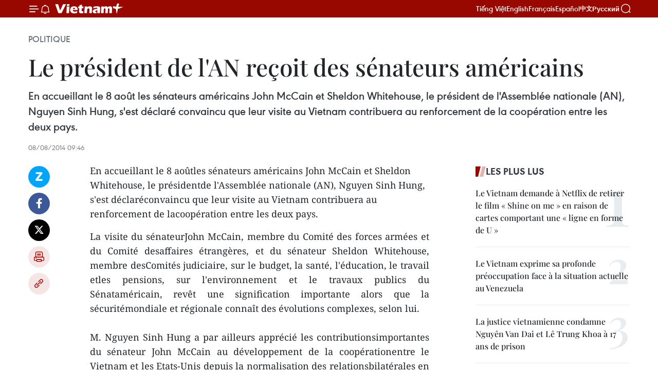

--- FILE ---
content_type: text/html;charset=utf-8
request_url: https://fr.vietnamplus.vn/le-president-de-lan-recoit-des-senateurs-americains-post54581.vnp
body_size: 23159
content:
<!DOCTYPE html> <html lang="fr" class="fr"> <head> <title>Le président de l'AN reçoit des sénateurs américains | Vietnam+ (VietnamPlus)</title> <meta name="description" content="En accueillant le 8 aoûtles sénateurs américains John McCain et Sheldon Whitehouse, le présidentde l&#39;Assemblée nationale (AN), Nguyen Sinh Hung, s&#39;est déclaréconvaincu que leur visite au Vietnam contribuera au renforcement de lacoopération entre les deux pays."/> <meta name="keywords" content=""/> <meta name="news_keywords" content=""/> <meta http-equiv="Content-Type" content="text/html; charset=utf-8" /> <meta http-equiv="X-UA-Compatible" content="IE=edge"/> <meta http-equiv="refresh" content="1800" /> <meta name="revisit-after" content="1 days" /> <meta name="viewport" content="width=device-width, initial-scale=1"> <meta http-equiv="content-language" content="vi" /> <meta name="format-detection" content="telephone=no"/> <meta name="format-detection" content="address=no"/> <meta name="apple-mobile-web-app-capable" content="yes"> <meta name="apple-mobile-web-app-status-bar-style" content="black"> <meta name="apple-mobile-web-app-title" content="Vietnam+ (VietnamPlus)"/> <meta name="referrer" content="no-referrer-when-downgrade"/> <link rel="shortcut icon" href="https://media.vietnamplus.vn/assets/web/styles/img/favicon.ico" type="image/x-icon" /> <link rel="preconnect" href="https://media.vietnamplus.vn"/> <link rel="dns-prefetch" href="https://media.vietnamplus.vn"/> <link rel="preconnect" href="//www.google-analytics.com" /> <link rel="preconnect" href="//www.googletagmanager.com" /> <link rel="preconnect" href="//stc.za.zaloapp.com" /> <link rel="preconnect" href="//fonts.googleapis.com" /> <link rel="preconnect" href="//pagead2.googlesyndication.com"/> <link rel="preconnect" href="//tpc.googlesyndication.com"/> <link rel="preconnect" href="//securepubads.g.doubleclick.net"/> <link rel="preconnect" href="//accounts.google.com"/> <link rel="preconnect" href="//adservice.google.com"/> <link rel="preconnect" href="//adservice.google.com.vn"/> <link rel="preconnect" href="//www.googletagservices.com"/> <link rel="preconnect" href="//partner.googleadservices.com"/> <link rel="preconnect" href="//tpc.googlesyndication.com"/> <link rel="preconnect" href="//za.zdn.vn"/> <link rel="preconnect" href="//sp.zalo.me"/> <link rel="preconnect" href="//connect.facebook.net"/> <link rel="preconnect" href="//www.facebook.com"/> <link rel="dns-prefetch" href="//www.google-analytics.com" /> <link rel="dns-prefetch" href="//www.googletagmanager.com" /> <link rel="dns-prefetch" href="//stc.za.zaloapp.com" /> <link rel="dns-prefetch" href="//fonts.googleapis.com" /> <link rel="dns-prefetch" href="//pagead2.googlesyndication.com"/> <link rel="dns-prefetch" href="//tpc.googlesyndication.com"/> <link rel="dns-prefetch" href="//securepubads.g.doubleclick.net"/> <link rel="dns-prefetch" href="//accounts.google.com"/> <link rel="dns-prefetch" href="//adservice.google.com"/> <link rel="dns-prefetch" href="//adservice.google.com.vn"/> <link rel="dns-prefetch" href="//www.googletagservices.com"/> <link rel="dns-prefetch" href="//partner.googleadservices.com"/> <link rel="dns-prefetch" href="//tpc.googlesyndication.com"/> <link rel="dns-prefetch" href="//za.zdn.vn"/> <link rel="dns-prefetch" href="//sp.zalo.me"/> <link rel="dns-prefetch" href="//connect.facebook.net"/> <link rel="dns-prefetch" href="//www.facebook.com"/> <link rel="dns-prefetch" href="//graph.facebook.com"/> <link rel="dns-prefetch" href="//static.xx.fbcdn.net"/> <link rel="dns-prefetch" href="//staticxx.facebook.com"/> <script> var cmsConfig = { domainDesktop: 'https://fr.vietnamplus.vn', domainMobile: 'https://fr.vietnamplus.vn', domainApi: 'https://fr-api.vietnamplus.vn', domainStatic: 'https://media.vietnamplus.vn', domainLog: 'https://fr-log.vietnamplus.vn', googleAnalytics: 'G\-XG2Q9PW0XH', siteId: 0, pageType: 1, objectId: 54581, adsZone: 370, allowAds: false, adsLazy: true, antiAdblock: true, }; if (window.location.protocol !== 'https:' && window.location.hostname.indexOf('vietnamplus.vn') !== -1) { window.location = 'https://' + window.location.hostname + window.location.pathname + window.location.hash; } var USER_AGENT=window.navigator&&(window.navigator.userAgent||window.navigator.vendor)||window.opera||"",IS_MOBILE=/Android|webOS|iPhone|iPod|BlackBerry|Windows Phone|IEMobile|Mobile Safari|Opera Mini/i.test(USER_AGENT),IS_REDIRECT=!1;function setCookie(e,o,i){var n=new Date,i=(n.setTime(n.getTime()+24*i*60*60*1e3),"expires="+n.toUTCString());document.cookie=e+"="+o+"; "+i+";path=/;"}function getCookie(e){var o=document.cookie.indexOf(e+"="),i=o+e.length+1;return!o&&e!==document.cookie.substring(0,e.length)||-1===o?null:(-1===(e=document.cookie.indexOf(";",i))&&(e=document.cookie.length),unescape(document.cookie.substring(i,e)))}IS_MOBILE&&getCookie("isDesktop")&&(setCookie("isDesktop",1,-1),window.location=window.location.pathname.replace(".amp", ".vnp")+window.location.search,IS_REDIRECT=!0); </script> <script> if(USER_AGENT && USER_AGENT.indexOf("facebot") <= 0 && USER_AGENT.indexOf("facebookexternalhit") <= 0) { var query = ''; var hash = ''; if (window.location.search) query = window.location.search; if (window.location.hash) hash = window.location.hash; var canonicalUrl = 'https://fr.vietnamplus.vn/le-president-de-lan-recoit-des-senateurs-americains-post54581.vnp' + query + hash ; var curUrl = decodeURIComponent(window.location.href); if(!location.port && canonicalUrl.startsWith("http") && curUrl != canonicalUrl){ window.location.replace(canonicalUrl); } } </script> <meta property="fb:pages" content="120834779440" /> <meta property="fb:app_id" content="1960985707489919" /> <meta name="author" content="Vietnam+ (VietnamPlus)" /> <meta name="copyright" content="Copyright © 2026 by Vietnam+ (VietnamPlus)" /> <meta name="RATING" content="GENERAL" /> <meta name="GENERATOR" content="Vietnam+ (VietnamPlus)" /> <meta content="Vietnam+ (VietnamPlus)" itemprop="sourceOrganization" name="source"/> <meta content="news" itemprop="genre" name="medium"/> <meta name="robots" content="noarchive, max-image-preview:large, index, follow" /> <meta name="GOOGLEBOT" content="noarchive, max-image-preview:large, index, follow" /> <link rel="canonical" href="https://fr.vietnamplus.vn/le-president-de-lan-recoit-des-senateurs-americains-post54581.vnp" /> <meta property="og:site_name" content="Vietnam+ (VietnamPlus)"/> <meta property="og:rich_attachment" content="true"/> <meta property="og:type" content="article"/> <meta property="og:url" content="https://fr.vietnamplus.vn/le-president-de-lan-recoit-des-senateurs-americains-post54581.vnp"/> <meta property="og:image" content="https://mediafr.vietnamplus.vn/images/f7bdd265dc3b1373bc7e1f8305ab7b24e0281268babb9b66962bc2e3365ea22b11981e8ea09c1ae406ce9e4944b6d3a857946b847c1447e1d8e88324be8189958c5a86b22454d187c0533e981ded326abc641214598d56ebf6ac7b349144c1fa/chu_tich_quoc_hoi_1_NBZJ.jpg.webp"/> <meta property="og:image:width" content="1200"/> <meta property="og:image:height" content="630"/> <meta property="og:title" content="Le président de l&#39;AN reçoit des sénateurs américains "/> <meta property="og:description" content="En accueillant le 8 aoûtles sénateurs américains John McCain et Sheldon Whitehouse, le présidentde l&#39;Assemblée nationale (AN), Nguyen Sinh Hung, s&#39;est déclaréconvaincu que leur visite au Vietnam contribuera au renforcement de lacoopération entre les deux pays."/> <meta name="twitter:card" value="summary"/> <meta name="twitter:url" content="https://fr.vietnamplus.vn/le-president-de-lan-recoit-des-senateurs-americains-post54581.vnp"/> <meta name="twitter:title" content="Le président de l&#39;AN reçoit des sénateurs américains "/> <meta name="twitter:description" content="En accueillant le 8 aoûtles sénateurs américains John McCain et Sheldon Whitehouse, le présidentde l&#39;Assemblée nationale (AN), Nguyen Sinh Hung, s&#39;est déclaréconvaincu que leur visite au Vietnam contribuera au renforcement de lacoopération entre les deux pays."/> <meta name="twitter:image" content="https://mediafr.vietnamplus.vn/images/f7bdd265dc3b1373bc7e1f8305ab7b24e0281268babb9b66962bc2e3365ea22b11981e8ea09c1ae406ce9e4944b6d3a857946b847c1447e1d8e88324be8189958c5a86b22454d187c0533e981ded326abc641214598d56ebf6ac7b349144c1fa/chu_tich_quoc_hoi_1_NBZJ.jpg.webp"/> <meta name="twitter:site" content="@Vietnam+ (VietnamPlus)"/> <meta name="twitter:creator" content="@Vietnam+ (VietnamPlus)"/> <meta property="article:publisher" content="https://www.facebook.com/VietnamPlus" /> <meta property="article:tag" content=""/> <meta property="article:section" content="Politique" /> <meta property="article:published_time" content="2014-08-08T16:46:42+0700"/> <meta property="article:modified_time" content="2014-08-08T16:46:42+0700"/> <script type="application/ld+json"> { "@context": "http://schema.org", "@type": "Organization", "name": "Vietnam+ (VietnamPlus)", "url": "https://fr.vietnamplus.vn", "logo": "https://media.vietnamplus.vn/assets/web/styles/img/logo.png", "foundingDate": "2008", "founders": [ { "@type": "Person", "name": "Thông tấn xã Việt Nam (TTXVN)" } ], "address": [ { "@type": "PostalAddress", "streetAddress": "Số 05 Lý Thường Kiệt - Hà Nội - Việt Nam", "addressLocality": "Hà Nội City", "addressRegion": "Northeast", "postalCode": "100000", "addressCountry": "VNM" } ], "contactPoint": [ { "@type": "ContactPoint", "telephone": "+84-243-941-1349", "contactType": "customer service" }, { "@type": "ContactPoint", "telephone": "+84-243-941-1348", "contactType": "customer service" } ], "sameAs": [ "https://www.facebook.com/VietnamPlus", "https://www.tiktok.com/@vietnamplus", "https://twitter.com/vietnamplus", "https://www.youtube.com/c/BaoVietnamPlus" ] } </script> <script type="application/ld+json"> { "@context" : "https://schema.org", "@type" : "WebSite", "name": "Vietnam+ (VietnamPlus)", "url": "https://fr.vietnamplus.vn", "alternateName" : "Báo điện tử VIETNAMPLUS, Cơ quan của Thông tấn xã Việt Nam (TTXVN)", "potentialAction": { "@type": "SearchAction", "target": { "@type": "EntryPoint", "urlTemplate": "https://fr.vietnamplus.vn/search/?q={search_term_string}" }, "query-input": "required name=search_term_string" } } </script> <script type="application/ld+json"> { "@context":"http://schema.org", "@type":"BreadcrumbList", "itemListElement":[ { "@type":"ListItem", "position":1, "item":{ "@id":"https://fr.vietnamplus.vn/politique/", "name":"Politique" } } ] } </script> <script type="application/ld+json"> { "@context": "http://schema.org", "@type": "NewsArticle", "mainEntityOfPage":{ "@type":"WebPage", "@id":"https://fr.vietnamplus.vn/le-president-de-lan-recoit-des-senateurs-americains-post54581.vnp" }, "headline": "Le président de l'AN reçoit des sénateurs américains", "description": "En accueillant le 8 aoûtles sénateurs américains John McCain et Sheldon Whitehouse, le présidentde l'Assemblée nationale (AN), Nguyen Sinh Hung, s'est déclaréconvaincu que leur visite au Vietnam contribuera au renforcement de lacoopération entre les deux pays.", "image": { "@type": "ImageObject", "url": "https://mediafr.vietnamplus.vn/images/f7bdd265dc3b1373bc7e1f8305ab7b24e0281268babb9b66962bc2e3365ea22b11981e8ea09c1ae406ce9e4944b6d3a857946b847c1447e1d8e88324be8189958c5a86b22454d187c0533e981ded326abc641214598d56ebf6ac7b349144c1fa/chu_tich_quoc_hoi_1_NBZJ.jpg.webp", "width" : 1200, "height" : 675 }, "datePublished": "2014-08-08T16:46:42+0700", "dateModified": "2014-08-08T16:46:42+0700", "author": { "@type": "Person", "name": "" }, "publisher": { "@type": "Organization", "name": "Vietnam+ (VietnamPlus)", "logo": { "@type": "ImageObject", "url": "https://media.vietnamplus.vn/assets/web/styles/img/logo.png" } } } </script> <link rel="preload" href="https://media.vietnamplus.vn/assets/web/styles/css/main.min-1.0.14.css" as="style"> <link rel="preload" href="https://media.vietnamplus.vn/assets/web/js/main.min-1.0.33.js" as="script"> <link rel="preload" href="https://media.vietnamplus.vn/assets/web/js/detail.min-1.0.15.js" as="script"> <link rel="preload" href="https://common.mcms.one/assets/styles/css/vietnamplus-1.0.0.css" as="style"> <link rel="stylesheet" href="https://common.mcms.one/assets/styles/css/vietnamplus-1.0.0.css"> <link id="cms-style" rel="stylesheet" href="https://media.vietnamplus.vn/assets/web/styles/css/main.min-1.0.14.css"> <script type="text/javascript"> var _metaOgUrl = 'https://fr.vietnamplus.vn/le-president-de-lan-recoit-des-senateurs-americains-post54581.vnp'; var page_title = document.title; var tracked_url = window.location.pathname + window.location.search + window.location.hash; var cate_path = 'politique'; if (cate_path.length > 0) { tracked_url = "/" + cate_path + tracked_url; } </script> <script async="" src="https://www.googletagmanager.com/gtag/js?id=G-XG2Q9PW0XH"></script> <script> window.dataLayer = window.dataLayer || []; function gtag(){dataLayer.push(arguments);} gtag('js', new Date()); gtag('config', 'G-XG2Q9PW0XH', {page_path: tracked_url}); </script> <script>window.dataLayer = window.dataLayer || [];dataLayer.push({'pageCategory': '/politique'});</script> <script> window.dataLayer = window.dataLayer || []; dataLayer.push({ 'event': 'Pageview', 'articleId': '54581', 'articleTitle': 'Le président de l'AN reçoit des sénateurs américains ', 'articleCategory': 'Politique', 'articleAlowAds': false, 'articleType': 'detail', 'articlePublishDate': '2014-08-08T16:46:42+0700', 'articleThumbnail': 'https://mediafr.vietnamplus.vn/images/f7bdd265dc3b1373bc7e1f8305ab7b24e0281268babb9b66962bc2e3365ea22b11981e8ea09c1ae406ce9e4944b6d3a857946b847c1447e1d8e88324be8189958c5a86b22454d187c0533e981ded326abc641214598d56ebf6ac7b349144c1fa/chu_tich_quoc_hoi_1_NBZJ.jpg.webp', 'articleShortUrl': 'https://fr.vietnamplus.vn/le-president-de-lan-recoit-des-senateurs-americains-post54581.vnp', 'articleFullUrl': 'https://fr.vietnamplus.vn/le-president-de-lan-recoit-des-senateurs-americains-post54581.vnp', }); </script> <script type='text/javascript'> gtag('event', 'article_page',{ 'articleId': '54581', 'articleTitle': 'Le président de l'AN reçoit des sénateurs américains ', 'articleCategory': 'Politique', 'articleAlowAds': false, 'articleType': 'detail', 'articlePublishDate': '2014-08-08T16:46:42+0700', 'articleThumbnail': 'https://mediafr.vietnamplus.vn/images/f7bdd265dc3b1373bc7e1f8305ab7b24e0281268babb9b66962bc2e3365ea22b11981e8ea09c1ae406ce9e4944b6d3a857946b847c1447e1d8e88324be8189958c5a86b22454d187c0533e981ded326abc641214598d56ebf6ac7b349144c1fa/chu_tich_quoc_hoi_1_NBZJ.jpg.webp', 'articleShortUrl': 'https://fr.vietnamplus.vn/le-president-de-lan-recoit-des-senateurs-americains-post54581.vnp', 'articleFullUrl': 'https://fr.vietnamplus.vn/le-president-de-lan-recoit-des-senateurs-americains-post54581.vnp', }); </script> <script>(function(w,d,s,l,i){w[l]=w[l]||[];w[l].push({'gtm.start': new Date().getTime(),event:'gtm.js'});var f=d.getElementsByTagName(s)[0], j=d.createElement(s),dl=l!='dataLayer'?'&l='+l:'';j.async=true;j.src= 'https://www.googletagmanager.com/gtm.js?id='+i+dl;f.parentNode.insertBefore(j,f); })(window,document,'script','dataLayer','GTM-5WM58F3N');</script> <script type="text/javascript"> !function(){"use strict";function e(e){var t=!(arguments.length>1&&void 0!==arguments[1])||arguments[1],c=document.createElement("script");c.src=e,t?c.type="module":(c.async=!0,c.type="text/javascript",c.setAttribute("nomodule",""));var n=document.getElementsByTagName("script")[0];n.parentNode.insertBefore(c,n)}!function(t,c){!function(t,c,n){var a,o,r;n.accountId=c,null!==(a=t.marfeel)&&void 0!==a||(t.marfeel={}),null!==(o=(r=t.marfeel).cmd)&&void 0!==o||(r.cmd=[]),t.marfeel.config=n;var i="https://sdk.mrf.io/statics";e("".concat(i,"/marfeel-sdk.js?id=").concat(c),!0),e("".concat(i,"/marfeel-sdk.es5.js?id=").concat(c),!1)}(t,c,arguments.length>2&&void 0!==arguments[2]?arguments[2]:{})}(window,2272,{} )}(); </script> <script async src="https://sp.zalo.me/plugins/sdk.js"></script> </head> <body class="detail-page"> <div id="sdaWeb_SdaMasthead" class="rennab rennab-top" data-platform="1" data-position="Web_SdaMasthead"> </div> <header class=" site-header"> <div class="sticky"> <div class="container"> <i class="ic-menu"></i> <i class="ic-bell"></i> <div id="header-news" class="pick-news hidden" data-source="header-latest-news"></div> <a class="small-logo" href="/" title="Vietnam+ (VietnamPlus)">Vietnam+ (VietnamPlus)</a> <ul class="menu"> <li> <a href="https://www.vietnamplus.vn" title="Tiếng Việt" target="_blank">Tiếng Việt</a> </li> <li> <a href="https://en.vietnamplus.vn" title="English" target="_blank" rel="nofollow">English</a> </li> <li> <a href="https://fr.vietnamplus.vn" title="Français" target="_blank" rel="nofollow">Français</a> </li> <li> <a href="https://es.vietnamplus.vn" title="Español" target="_blank" rel="nofollow">Español</a> </li> <li> <a href="https://zh.vietnamplus.vn" title="中文" target="_blank" rel="nofollow">中文</a> </li> <li> <a href="https://ru.vietnamplus.vn" title="Русский" target="_blank" rel="nofollow">Русский</a> </li> </ul> <div class="search-wrapper"> <i class="ic-search"></i> <input type="text" class="search txtsearch" placeholder="Mot clé"> </div> </div> </div> </header> <div class="site-body"> <div id="sdaWeb_SdaBackground" class="rennab " data-platform="1" data-position="Web_SdaBackground"> </div> <div class="container"> <div class="breadcrumb breadcrumb-detail"> <h2 class="main"> <a href="https://fr.vietnamplus.vn/politique/" title="Politique" class="active">Politique</a> </h2> </div> <div id="sdaWeb_SdaTop" class="rennab " data-platform="1" data-position="Web_SdaTop"> </div> <div class="article"> <h1 class="article__title cms-title "> Le président de l'AN reçoit des sénateurs américains </h1> <div class="article__sapo cms-desc"> En accueillant le 8 août les sénateurs américains John McCain et Sheldon Whitehouse, le président de l'Assemblée nationale (AN), Nguyen Sinh Hung, s'est déclaré convaincu que leur visite au Vietnam contribuera au renforcement de la coopération entre les deux pays. </div> <div id="sdaWeb_SdaArticleAfterSapo" class="rennab " data-platform="1" data-position="Web_SdaArticleAfterSapo"> </div> <div class="article__meta"> <time class="time" datetime="2014-08-08T16:46:42+0700" data-time="1407491202" data-friendly="false">vendredi 8 août 2014 16:46</time> <meta class="cms-date" itemprop="datePublished" content="2014-08-08T16:46:42+0700"> </div> <div class="col"> <div class="main-col content-col"> <div class="article__body zce-content-body cms-body" itemprop="articleBody"> <div class="social-pin sticky article__social"> <a href="javascript:void(0);" class="zl zalo-share-button" title="Zalo" data-href="https://fr.vietnamplus.vn/le-president-de-lan-recoit-des-senateurs-americains-post54581.vnp" data-oaid="4486284411240520426" data-layout="1" data-color="blue" data-customize="true">Zalo</a> <a href="javascript:void(0);" class="item fb" data-href="https://fr.vietnamplus.vn/le-president-de-lan-recoit-des-senateurs-americains-post54581.vnp" data-rel="facebook" title="Facebook">Facebook</a> <a href="javascript:void(0);" class="item tw" data-href="https://fr.vietnamplus.vn/le-president-de-lan-recoit-des-senateurs-americains-post54581.vnp" data-rel="twitter" title="Twitter">Twitter</a> <a href="javascript:void(0);" class="bookmark sendbookmark hidden" onclick="ME.sendBookmark(this, 54581);" data-id="54581" title="marque-pages">marque-pages</a> <a href="javascript:void(0);" class="print sendprint" title="Print" data-href="/print-54581.html">Impression</a> <a href="javascript:void(0);" class="item link" data-href="https://fr.vietnamplus.vn/le-president-de-lan-recoit-des-senateurs-americains-post54581.vnp" data-rel="copy" title="Copy link">Copy link</a> </div> <p>En accueillant le 8 aoûtles sénateurs américains John McCain et Sheldon Whitehouse, le présidentde l'Assemblée nationale (AN), Nguyen Sinh Hung, s'est déclaréconvaincu que leur visite au Vietnam contribuera au renforcement de lacoopération entre les deux pays.</p>
<p align="justify">La visite du sénateurJohn McCain, membre du Comité des forces armées et du Comité desaffaires étrangères, et du sénateur Sheldon Whitehouse, membre desComités judiciaire, sur le budget, la santé, l'éducation, le travail etles pensions, sur l'environnement et le travaux publics du Sénataméricain, revêt une signification importante alors que la sécuritémondiale et régionale connaît des évolutions complexes, selon lui. <br><br> M. Nguyen Sinh Hung a par ailleurs apprécié les contributionsimportantes du sénateur John McCain au développement de la coopérationentre le Vietnam et les Etats-Unis depuis la normalisation des relationsbilatérales en 1995. <br><br> Appréciant les sentiments des deuxsénateurs pour le Vietnam, il a souhaité que les visites de délégationsde haut rang soient poursuivies pour saluer le 20e anniversaire de lanormalisation des relations bilatérales. <br><br> Le sénateurJohn McCain a annoncé qu'après cette visite, lui et le sénateur SheldonWhitehouse allaient proposer au Congrès américain de lever dans de brefsdélais l'interdiction de la vente d'armes antipersonnelles au Vietnam.Les deux sénateurs ont également souhaité approfondir la coopérationentre le Vietnam et les Etats-Unis, notamment dans la sécurité, ladéfense, la cybersécurité et l'hydroélectricité... <br><br> S'agissant de l'accord de partenariat trans-pacifique (TPP), John McCaina souligné qu'il s'agissait d'une bonne opportunité pour la coopérationau développement pour toute la région. <br><br> A cetteoccasion, les deux parties ont discuté de diverses questions d'intérêtcommun, dont la Mer Orientale. Elles ont exprimé leur inquiétude devantles agissements chinois contraires au droit international en MerOrientale, lesquels nuisent à la sécurité de la navigation maritimeinternationale et menacent la paix dans la région et dans le monde. <br><br> Le président de l'Assemblée nationale Nguyen Sinh Hung a insisté sur lesouhait du Vietnam de maintenir la paix et de développer l'amitié et lacoopération avec tous les pays dans le monde, avant de remercier lesdeux sénateurs pour leur soutien du Vietnam dans la défense de sasouveraineté selon le droit international, ainsi que pour la paix et laprospérité dans la région comme dans le monde. -VNA</p> <div id="sdaWeb_SdaArticleAfterBody" class="rennab " data-platform="1" data-position="Web_SdaArticleAfterBody"> </div> </div> <div id="sdaWeb_SdaArticleAfterTag" class="rennab " data-platform="1" data-position="Web_SdaArticleAfterTag"> </div> <div class="wrap-social"> <div class="social-pin article__social"> <a href="javascript:void(0);" class="zl zalo-share-button" title="Zalo" data-href="https://fr.vietnamplus.vn/le-president-de-lan-recoit-des-senateurs-americains-post54581.vnp" data-oaid="4486284411240520426" data-layout="1" data-color="blue" data-customize="true">Zalo</a> <a href="javascript:void(0);" class="item fb" data-href="https://fr.vietnamplus.vn/le-president-de-lan-recoit-des-senateurs-americains-post54581.vnp" data-rel="facebook" title="Facebook">Facebook</a> <a href="javascript:void(0);" class="item tw" data-href="https://fr.vietnamplus.vn/le-president-de-lan-recoit-des-senateurs-americains-post54581.vnp" data-rel="twitter" title="Twitter">Twitter</a> <a href="javascript:void(0);" class="bookmark sendbookmark hidden" onclick="ME.sendBookmark(this, 54581);" data-id="54581" title="marque-pages">marque-pages</a> <a href="javascript:void(0);" class="print sendprint" title="Print" data-href="/print-54581.html">Impression</a> <a href="javascript:void(0);" class="item link" data-href="https://fr.vietnamplus.vn/le-president-de-lan-recoit-des-senateurs-americains-post54581.vnp" data-rel="copy" title="Copy link">Copy link</a> </div> <a href="https://news.google.com/publications/CAAqBwgKMN-18wowlLWFAw?hl=vi&gl=VN&ceid=VN%3Avi" class="google-news" target="_blank" title="Google News">Suivez VietnamPlus</a> </div> <div id="sdaWeb_SdaArticleAfterBody1" class="rennab " data-platform="1" data-position="Web_SdaArticleAfterBody1"> </div> <div id="sdaWeb_SdaArticleAfterBody2" class="rennab " data-platform="1" data-position="Web_SdaArticleAfterBody2"> </div> <div class="timeline secondary"> <h3 class="box-heading"> <a href="https://fr.vietnamplus.vn/politique/" title="Politique" class="title"> Voir plus </a> </h3> <div class="box-content content-list" data-source="recommendation-370"> <article class="story" data-id="257859"> <figure class="story__thumb"> <a class="cms-link" href="https://fr.vietnamplus.vn/le-14e-comite-central-du-parti-elit-a-lunanimite-to-lam-au-poste-de-secretaire-general-post257859.vnp" title="Le 14e Comité central du Parti élit à l&#39;unanimité To Lam au poste de secrétaire général"> <img class="lazyload" src="[data-uri]" data-src="https://mediafr.vietnamplus.vn/images/e561533c122dd67ff9be5bdc262327586a02f6b78defcb9378e96567bd4c46f02a415a11d655a94f3a4acc604dbb00d5/to-lam.jpg.webp" data-srcset="https://mediafr.vietnamplus.vn/images/e561533c122dd67ff9be5bdc262327586a02f6b78defcb9378e96567bd4c46f02a415a11d655a94f3a4acc604dbb00d5/to-lam.jpg.webp 1x, https://mediafr.vietnamplus.vn/images/5e68d86e4a3b9f2df1e0c1392dbdba626a02f6b78defcb9378e96567bd4c46f02a415a11d655a94f3a4acc604dbb00d5/to-lam.jpg.webp 2x" alt="Le 14e Comité central du Parti élit à l&#39;unanimité To Lam au poste de secrétaire général. Photo: VNA"> <noscript><img src="https://mediafr.vietnamplus.vn/images/e561533c122dd67ff9be5bdc262327586a02f6b78defcb9378e96567bd4c46f02a415a11d655a94f3a4acc604dbb00d5/to-lam.jpg.webp" srcset="https://mediafr.vietnamplus.vn/images/e561533c122dd67ff9be5bdc262327586a02f6b78defcb9378e96567bd4c46f02a415a11d655a94f3a4acc604dbb00d5/to-lam.jpg.webp 1x, https://mediafr.vietnamplus.vn/images/5e68d86e4a3b9f2df1e0c1392dbdba626a02f6b78defcb9378e96567bd4c46f02a415a11d655a94f3a4acc604dbb00d5/to-lam.jpg.webp 2x" alt="Le 14e Comité central du Parti élit à l&#39;unanimité To Lam au poste de secrétaire général. Photo: VNA" class="image-fallback"></noscript> </a> </figure> <h2 class="story__heading" data-tracking="257859"> <a class=" cms-link" href="https://fr.vietnamplus.vn/le-14e-comite-central-du-parti-elit-a-lunanimite-to-lam-au-poste-de-secretaire-general-post257859.vnp" title="Le 14e Comité central du Parti élit à l&#39;unanimité To Lam au poste de secrétaire général"> Le 14e Comité central du Parti élit à l'unanimité To Lam au poste de secrétaire général </a> </h2> <time class="time" datetime="2026-01-23T14:32:45+0700" data-time="1769153565"> 23/01/2026 14:32 </time> <div class="story__summary story__shorten"> <p>Le Comité central du Parti du 14e mandat a élu à l'unanimité To Lam, secrétaire général du Comité central du Parti du 13e mandat, au poste de secrétaire général du Comité central du Parti du 14e mandat.</p> </div> </article> <article class="story" data-id="257856"> <figure class="story__thumb"> <a class="cms-link" href="https://fr.vietnamplus.vn/14-congres-du-parti-une-base-politique-solide-pour-poursuivre-la-reforme-en-profondeur-de-lan-post257856.vnp" title="14ᵉ Congrès du Parti : une base politique solide pour poursuivre la réforme en profondeur de l’AN"> <img class="lazyload" src="[data-uri]" data-src="https://mediafr.vietnamplus.vn/images/[base64]/vna-potal-pho-bi-thu-dang-uy-quoc-hoi-vu-hai-ha-tra-loi-phong-van-bao-chi-8546781.jpg.webp" data-srcset="https://mediafr.vietnamplus.vn/images/[base64]/vna-potal-pho-bi-thu-dang-uy-quoc-hoi-vu-hai-ha-tra-loi-phong-van-bao-chi-8546781.jpg.webp 1x, https://mediafr.vietnamplus.vn/images/[base64]/vna-potal-pho-bi-thu-dang-uy-quoc-hoi-vu-hai-ha-tra-loi-phong-van-bao-chi-8546781.jpg.webp 2x" alt="Vu Hai Ha, membre du Comité central du Parti et vice-secrétaire de l’Organisation du Parti de l’Assemblée nationale. Photo: VNA"> <noscript><img src="https://mediafr.vietnamplus.vn/images/[base64]/vna-potal-pho-bi-thu-dang-uy-quoc-hoi-vu-hai-ha-tra-loi-phong-van-bao-chi-8546781.jpg.webp" srcset="https://mediafr.vietnamplus.vn/images/[base64]/vna-potal-pho-bi-thu-dang-uy-quoc-hoi-vu-hai-ha-tra-loi-phong-van-bao-chi-8546781.jpg.webp 1x, https://mediafr.vietnamplus.vn/images/[base64]/vna-potal-pho-bi-thu-dang-uy-quoc-hoi-vu-hai-ha-tra-loi-phong-van-bao-chi-8546781.jpg.webp 2x" alt="Vu Hai Ha, membre du Comité central du Parti et vice-secrétaire de l’Organisation du Parti de l’Assemblée nationale. Photo: VNA" class="image-fallback"></noscript> </a> </figure> <h2 class="story__heading" data-tracking="257856"> <a class=" cms-link" href="https://fr.vietnamplus.vn/14-congres-du-parti-une-base-politique-solide-pour-poursuivre-la-reforme-en-profondeur-de-lan-post257856.vnp" title="14ᵉ Congrès du Parti : une base politique solide pour poursuivre la réforme en profondeur de l’AN"> 14ᵉ Congrès du Parti : une base politique solide pour poursuivre la réforme en profondeur de l’AN </a> </h2> <time class="time" datetime="2026-01-23T11:34:27+0700" data-time="1769142867"> 23/01/2026 11:34 </time> <div class="story__summary story__shorten"> <p>Le 14ᵉ Congrès national du Parti communiste du Vietnam a défini des orientations stratégiques majeures plaçant l’achèvement des institutions de développement et la construction d’un État de droit socialiste moderne au cœur des priorités. Dans ce cadre, l’Organisation du Parti de l’Assemblée nationale est appelée à jouer un rôle central pour conduire une réforme législative profonde, renforcer l’efficacité de l’organe suprême du pouvoir d’État et répondre aux exigences du développement durable et de la transformation numérique.</p> </div> </article> <article class="story" data-id="257855"> <figure class="story__thumb"> <a class="cms-link" href="https://fr.vietnamplus.vn/le-vietnam-soutient-le-plan-de-paix-pour-gaza-et-renforce-le-partenariat-avec-les-etats-unis-post257855.vnp" title="Le Vietnam soutient le plan de paix pour Gaza et renforce le partenariat avec les États-Unis"> <img class="lazyload" src="[data-uri]" data-src="https://mediafr.vietnamplus.vn/images/[base64]/vna-potal-hoat-dong-cua-pho-thu-tuong-bui-thanh-son-tai-davos-200216137-8546435.jpg.webp" data-srcset="https://mediafr.vietnamplus.vn/images/[base64]/vna-potal-hoat-dong-cua-pho-thu-tuong-bui-thanh-son-tai-davos-200216137-8546435.jpg.webp 1x, https://mediafr.vietnamplus.vn/images/[base64]/vna-potal-hoat-dong-cua-pho-thu-tuong-bui-thanh-son-tai-davos-200216137-8546435.jpg.webp 2x" alt="Le vice-Premier ministre Bui Thanh Son (gauche) et le président azerbaïdjanais Ilham Aliyev. Photo: VNA"> <noscript><img src="https://mediafr.vietnamplus.vn/images/[base64]/vna-potal-hoat-dong-cua-pho-thu-tuong-bui-thanh-son-tai-davos-200216137-8546435.jpg.webp" srcset="https://mediafr.vietnamplus.vn/images/[base64]/vna-potal-hoat-dong-cua-pho-thu-tuong-bui-thanh-son-tai-davos-200216137-8546435.jpg.webp 1x, https://mediafr.vietnamplus.vn/images/[base64]/vna-potal-hoat-dong-cua-pho-thu-tuong-bui-thanh-son-tai-davos-200216137-8546435.jpg.webp 2x" alt="Le vice-Premier ministre Bui Thanh Son (gauche) et le président azerbaïdjanais Ilham Aliyev. Photo: VNA" class="image-fallback"></noscript> </a> </figure> <h2 class="story__heading" data-tracking="257855"> <a class=" cms-link" href="https://fr.vietnamplus.vn/le-vietnam-soutient-le-plan-de-paix-pour-gaza-et-renforce-le-partenariat-avec-les-etats-unis-post257855.vnp" title="Le Vietnam soutient le plan de paix pour Gaza et renforce le partenariat avec les États-Unis"> Le Vietnam soutient le plan de paix pour Gaza et renforce le partenariat avec les États-Unis </a> </h2> <time class="time" datetime="2026-01-23T11:27:52+0700" data-time="1769142472"> 23/01/2026 11:27 </time> <div class="story__summary story__shorten"> <p>Le vice-Premier ministre Bui Thanh Son a souligné la volonté du Vietnam de collaborer avec les autres membres pour mettre en œuvre le plan de paix pour Gaza, tel qu’endossé par la Résolution 2803 du Conseil de sécurité des Nations Unies en novembre 2025.</p> </div> </article> <article class="story" data-id="257854"> <figure class="story__thumb"> <a class="cms-link" href="https://fr.vietnamplus.vn/14e-congres-du-pcv-les-scientifiques-vietnamiens-a-letranger-prets-a-contribuer-au-developpement-national-post257854.vnp" title="14e Congrès du PCV : les scientifiques vietnamiens à l’étranger prêts à contribuer au développement national"> <img class="lazyload" src="[data-uri]" data-src="https://mediafr.vietnamplus.vn/images/cb5e58093ff95162a4d929afc29a8ac941952350c018ba4b45b71829268300ecab8f11066a164a14f7fd76de6da68542b99de573f1345012f91e6b704988363c/tran-thanh-van.jpg.webp" data-srcset="https://mediafr.vietnamplus.vn/images/cb5e58093ff95162a4d929afc29a8ac941952350c018ba4b45b71829268300ecab8f11066a164a14f7fd76de6da68542b99de573f1345012f91e6b704988363c/tran-thanh-van.jpg.webp 1x, https://mediafr.vietnamplus.vn/images/73788f2a17dc0bafed9a525c2cfb94fa41952350c018ba4b45b71829268300ecab8f11066a164a14f7fd76de6da68542b99de573f1345012f91e6b704988363c/tran-thanh-van.jpg.webp 2x" alt="Le professeur Tran Thanh Van, président du Centre international de science et d’éducation interdisciplinaire (ICISE). Photo: VNA"> <noscript><img src="https://mediafr.vietnamplus.vn/images/cb5e58093ff95162a4d929afc29a8ac941952350c018ba4b45b71829268300ecab8f11066a164a14f7fd76de6da68542b99de573f1345012f91e6b704988363c/tran-thanh-van.jpg.webp" srcset="https://mediafr.vietnamplus.vn/images/cb5e58093ff95162a4d929afc29a8ac941952350c018ba4b45b71829268300ecab8f11066a164a14f7fd76de6da68542b99de573f1345012f91e6b704988363c/tran-thanh-van.jpg.webp 1x, https://mediafr.vietnamplus.vn/images/73788f2a17dc0bafed9a525c2cfb94fa41952350c018ba4b45b71829268300ecab8f11066a164a14f7fd76de6da68542b99de573f1345012f91e6b704988363c/tran-thanh-van.jpg.webp 2x" alt="Le professeur Tran Thanh Van, président du Centre international de science et d’éducation interdisciplinaire (ICISE). Photo: VNA" class="image-fallback"></noscript> </a> </figure> <h2 class="story__heading" data-tracking="257854"> <a class=" cms-link" href="https://fr.vietnamplus.vn/14e-congres-du-pcv-les-scientifiques-vietnamiens-a-letranger-prets-a-contribuer-au-developpement-national-post257854.vnp" title="14e Congrès du PCV : les scientifiques vietnamiens à l’étranger prêts à contribuer au développement national"> 14e Congrès du PCV : les scientifiques vietnamiens à l’étranger prêts à contribuer au développement national </a> </h2> <time class="time" datetime="2026-01-23T11:22:41+0700" data-time="1769142161"> 23/01/2026 11:22 </time> <div class="story__summary story__shorten"> <p>Le professeur Tran Thanh Van, scientifique d’origine vietnamienne et fondateur, président du Centre international de science et d’éducation interdisciplinaire (ICISE) a salué le fait que le 14e Congrès place la science, la technologie et l’innovation au cœur du développement national.</p> </div> </article> <article class="story" data-id="257853"> <figure class="story__thumb"> <a class="cms-link" href="https://fr.vietnamplus.vn/le-14e-congres-du-pcv-symbole-de-stabilite-et-dambitions-de-croissance-post257853.vnp" title="Le 14e Congrès du PCV, symbole de stabilité et d’ambitions de croissance"> <img class="lazyload" src="[data-uri]" data-src="https://mediafr.vietnamplus.vn/images/e561533c122dd67ff9be5bdc2623275889e300aba70165d35e8cb6cddbe6ee74f4d737e5f6f862710ffd22694c39d7c04c7dea573360559da230b6bea101fdcc/chuyen-gia.jpg.webp" data-srcset="https://mediafr.vietnamplus.vn/images/e561533c122dd67ff9be5bdc2623275889e300aba70165d35e8cb6cddbe6ee74f4d737e5f6f862710ffd22694c39d7c04c7dea573360559da230b6bea101fdcc/chuyen-gia.jpg.webp 1x, https://mediafr.vietnamplus.vn/images/5e68d86e4a3b9f2df1e0c1392dbdba6289e300aba70165d35e8cb6cddbe6ee74f4d737e5f6f862710ffd22694c39d7c04c7dea573360559da230b6bea101fdcc/chuyen-gia.jpg.webp 2x" alt="Enzo Sim Hong Jun, chercheur spécialisé dans l’histoire et la défense en Asie du Sud-Est. Photo : VNA"> <noscript><img src="https://mediafr.vietnamplus.vn/images/e561533c122dd67ff9be5bdc2623275889e300aba70165d35e8cb6cddbe6ee74f4d737e5f6f862710ffd22694c39d7c04c7dea573360559da230b6bea101fdcc/chuyen-gia.jpg.webp" srcset="https://mediafr.vietnamplus.vn/images/e561533c122dd67ff9be5bdc2623275889e300aba70165d35e8cb6cddbe6ee74f4d737e5f6f862710ffd22694c39d7c04c7dea573360559da230b6bea101fdcc/chuyen-gia.jpg.webp 1x, https://mediafr.vietnamplus.vn/images/5e68d86e4a3b9f2df1e0c1392dbdba6289e300aba70165d35e8cb6cddbe6ee74f4d737e5f6f862710ffd22694c39d7c04c7dea573360559da230b6bea101fdcc/chuyen-gia.jpg.webp 2x" alt="Enzo Sim Hong Jun, chercheur spécialisé dans l’histoire et la défense en Asie du Sud-Est. Photo : VNA" class="image-fallback"></noscript> </a> </figure> <h2 class="story__heading" data-tracking="257853"> <a class=" cms-link" href="https://fr.vietnamplus.vn/le-14e-congres-du-pcv-symbole-de-stabilite-et-dambitions-de-croissance-post257853.vnp" title="Le 14e Congrès du PCV, symbole de stabilité et d’ambitions de croissance"> Le 14e Congrès du PCV, symbole de stabilité et d’ambitions de croissance </a> </h2> <time class="time" datetime="2026-01-23T11:00:23+0700" data-time="1769140823"> 23/01/2026 11:00 </time> <div class="story__summary story__shorten"> <p>Selon Enzo Sim Hong Jun, chercheur spécialisé dans l’histoire et la défense en Asie du Sud-Est, ce 14e Congrès national du PCV illustre la cohésion interne et la vision stratégique des dirigeants du PCV visant à conduire le Vietnam vers de nouvelles performances économiques et à renforcer sa position sur la scène internationale.</p> </div> </article> <div id="sdaWeb_SdaNative1" class="rennab " data-platform="1" data-position="Web_SdaNative1"> </div> <article class="story" data-id="257849"> <figure class="story__thumb"> <a class="cms-link" href="https://fr.vietnamplus.vn/autonomie-technologique-recommandations-dexperts-de-vietnuc-au-14e-congres-du-pcv-post257849.vnp" title="Autonomie technologique : recommandations d&#39;experts de VietNuc au 14e Congrès du PCV"> <img class="lazyload" src="[data-uri]" data-src="https://mediafr.vietnamplus.vn/images/[base64]/trung-tam-tp-ho-chi-minh-lung-linh-sac-mau-chao-mung-dai-hoi-xiv-cua-dang-3-resize.jpg.webp" data-srcset="https://mediafr.vietnamplus.vn/images/[base64]/trung-tam-tp-ho-chi-minh-lung-linh-sac-mau-chao-mung-dai-hoi-xiv-cua-dang-3-resize.jpg.webp 1x, https://mediafr.vietnamplus.vn/images/[base64]/trung-tam-tp-ho-chi-minh-lung-linh-sac-mau-chao-mung-dai-hoi-xiv-cua-dang-3-resize.jpg.webp 2x" alt="Le 14e Congrès national du Parti communiste du Vietnam est considéré comme un jalon important pour définir les grandes orientations de développement du pays dans la nouvelle conjoncture. Photo: VNA"> <noscript><img src="https://mediafr.vietnamplus.vn/images/[base64]/trung-tam-tp-ho-chi-minh-lung-linh-sac-mau-chao-mung-dai-hoi-xiv-cua-dang-3-resize.jpg.webp" srcset="https://mediafr.vietnamplus.vn/images/[base64]/trung-tam-tp-ho-chi-minh-lung-linh-sac-mau-chao-mung-dai-hoi-xiv-cua-dang-3-resize.jpg.webp 1x, https://mediafr.vietnamplus.vn/images/[base64]/trung-tam-tp-ho-chi-minh-lung-linh-sac-mau-chao-mung-dai-hoi-xiv-cua-dang-3-resize.jpg.webp 2x" alt="Le 14e Congrès national du Parti communiste du Vietnam est considéré comme un jalon important pour définir les grandes orientations de développement du pays dans la nouvelle conjoncture. Photo: VNA" class="image-fallback"></noscript> </a> </figure> <h2 class="story__heading" data-tracking="257849"> <a class=" cms-link" href="https://fr.vietnamplus.vn/autonomie-technologique-recommandations-dexperts-de-vietnuc-au-14e-congres-du-pcv-post257849.vnp" title="Autonomie technologique : recommandations d&#39;experts de VietNuc au 14e Congrès du PCV"> Autonomie technologique : recommandations d'experts de VietNuc au 14e Congrès du PCV </a> </h2> <time class="time" datetime="2026-01-23T10:40:18+0700" data-time="1769139618"> 23/01/2026 10:40 </time> <div class="story__summary story__shorten"> <p>Plusieurs membres du comité exécutif du Réseau des experts vietnamiens en énergie nucléaire à l’étranger (VietNuc) ont souligné que dans un contexte mondial marqué par des mutations rapides, les exigences en matière de développement durable, d’autonomie stratégique et de renforcement des capacités scientifiques et technologiques s’imposent avec acuité.</p> </div> </article> <article class="story" data-id="257844"> <figure class="story__thumb"> <a class="cms-link" href="https://fr.vietnamplus.vn/14-congres-du-parti-une-nouvelle-ere-de-developpement-pour-le-vietnam-selon-une-universitaire-americaine-post257844.vnp" title="14ᵉ Congrès du Parti : une nouvelle ère de développement pour le Vietnam, selon une universitaire américaine"> <img class="lazyload" src="[data-uri]" data-src="https://mediafr.vietnamplus.vn/images/[base64]/vna-potal-dai-hoi-xiv-cua-dang-hoc-gia-my-danh-gia-dai-hoi-mo-ra-mot-ky-nguyen-phat-trien-moi-8546578.jpg.webp" data-srcset="https://mediafr.vietnamplus.vn/images/[base64]/vna-potal-dai-hoi-xiv-cua-dang-hoc-gia-my-danh-gia-dai-hoi-mo-ra-mot-ky-nguyen-phat-trien-moi-8546578.jpg.webp 1x, https://mediafr.vietnamplus.vn/images/[base64]/vna-potal-dai-hoi-xiv-cua-dang-hoc-gia-my-danh-gia-dai-hoi-mo-ra-mot-ky-nguyen-phat-trien-moi-8546578.jpg.webp 2x" alt="la professeure Nguyen Thi Lien Hang, directrice du Weatherhead East Asian Institute de l’Université Columbia (États-Unis). Photo: VNA"> <noscript><img src="https://mediafr.vietnamplus.vn/images/[base64]/vna-potal-dai-hoi-xiv-cua-dang-hoc-gia-my-danh-gia-dai-hoi-mo-ra-mot-ky-nguyen-phat-trien-moi-8546578.jpg.webp" srcset="https://mediafr.vietnamplus.vn/images/[base64]/vna-potal-dai-hoi-xiv-cua-dang-hoc-gia-my-danh-gia-dai-hoi-mo-ra-mot-ky-nguyen-phat-trien-moi-8546578.jpg.webp 1x, https://mediafr.vietnamplus.vn/images/[base64]/vna-potal-dai-hoi-xiv-cua-dang-hoc-gia-my-danh-gia-dai-hoi-mo-ra-mot-ky-nguyen-phat-trien-moi-8546578.jpg.webp 2x" alt="la professeure Nguyen Thi Lien Hang, directrice du Weatherhead East Asian Institute de l’Université Columbia (États-Unis). Photo: VNA" class="image-fallback"></noscript> </a> </figure> <h2 class="story__heading" data-tracking="257844"> <a class=" cms-link" href="https://fr.vietnamplus.vn/14-congres-du-parti-une-nouvelle-ere-de-developpement-pour-le-vietnam-selon-une-universitaire-americaine-post257844.vnp" title="14ᵉ Congrès du Parti : une nouvelle ère de développement pour le Vietnam, selon une universitaire américaine"> 14ᵉ Congrès du Parti : une nouvelle ère de développement pour le Vietnam, selon une universitaire américaine </a> </h2> <time class="time" datetime="2026-01-23T09:54:04+0700" data-time="1769136844"> 23/01/2026 09:54 </time> <div class="story__summary story__shorten"> <p>Sous la direction du Parti communiste du Vietnam, le pays est pleinement en mesure d’atteindre l’objectif de devenir, d’ici 2030, un pays en développement doté d’une industrie moderne et d’un revenu intermédiaire élevé, selon une universitaire américaine.</p> </div> </article> <article class="story" data-id="257843"> <figure class="story__thumb"> <a class="cms-link" href="https://fr.vietnamplus.vn/14-congres-du-pcv-une-vision-strategique-pour-une-nouvelle-ere-de-developpement-post257843.vnp" title="14ᵉ Congrès du PCV : Une vision stratégique pour une nouvelle ère de développement"> <img class="lazyload" src="[data-uri]" data-src="https://mediafr.vietnamplus.vn/images/8e98a483fbdc1188ba7e718c1c8b17cb330619a87b6ac3a01ebd3cf9ede7285fafb04e73da4737414993f6b5a4576023e6e784b3d66c9a87649d6be06cd8e0fa/devarajan-23126-23.jpg.webp" data-srcset="https://mediafr.vietnamplus.vn/images/8e98a483fbdc1188ba7e718c1c8b17cb330619a87b6ac3a01ebd3cf9ede7285fafb04e73da4737414993f6b5a4576023e6e784b3d66c9a87649d6be06cd8e0fa/devarajan-23126-23.jpg.webp 1x, https://mediafr.vietnamplus.vn/images/8fca5519b08d7ebdb673790bf7435081330619a87b6ac3a01ebd3cf9ede7285fafb04e73da4737414993f6b5a4576023e6e784b3d66c9a87649d6be06cd8e0fa/devarajan-23126-23.jpg.webp 2x" alt="Le professeur G. Devarajan, secrétaire général du parti All India Forward Bloc (AIFB). Photo: VNA"> <noscript><img src="https://mediafr.vietnamplus.vn/images/8e98a483fbdc1188ba7e718c1c8b17cb330619a87b6ac3a01ebd3cf9ede7285fafb04e73da4737414993f6b5a4576023e6e784b3d66c9a87649d6be06cd8e0fa/devarajan-23126-23.jpg.webp" srcset="https://mediafr.vietnamplus.vn/images/8e98a483fbdc1188ba7e718c1c8b17cb330619a87b6ac3a01ebd3cf9ede7285fafb04e73da4737414993f6b5a4576023e6e784b3d66c9a87649d6be06cd8e0fa/devarajan-23126-23.jpg.webp 1x, https://mediafr.vietnamplus.vn/images/8fca5519b08d7ebdb673790bf7435081330619a87b6ac3a01ebd3cf9ede7285fafb04e73da4737414993f6b5a4576023e6e784b3d66c9a87649d6be06cd8e0fa/devarajan-23126-23.jpg.webp 2x" alt="Le professeur G. Devarajan, secrétaire général du parti All India Forward Bloc (AIFB). Photo: VNA" class="image-fallback"></noscript> </a> </figure> <h2 class="story__heading" data-tracking="257843"> <a class=" cms-link" href="https://fr.vietnamplus.vn/14-congres-du-pcv-une-vision-strategique-pour-une-nouvelle-ere-de-developpement-post257843.vnp" title="14ᵉ Congrès du PCV : Une vision stratégique pour une nouvelle ère de développement"> 14ᵉ Congrès du PCV : Une vision stratégique pour une nouvelle ère de développement </a> </h2> <time class="time" datetime="2026-01-23T09:49:53+0700" data-time="1769136593"> 23/01/2026 09:49 </time> <div class="story__summary story__shorten"> <p>Pour le professeur G. Devarajan, secrétaire général du parti All India Forward Bloc (AIFB), cet événement fait preuve d'"une vision stratégique claire, pragmatique et à portée historique" en définissant un nouveau modèle de développement fondé sur la science, l'innovation et la transformation numérique, tout en restant fermement ancré dans son orientation socialiste.</p> </div> </article> <article class="story" data-id="257841"> <figure class="story__thumb"> <a class="cms-link" href="https://fr.vietnamplus.vn/la-vice-presidente-du-ppc-salue-la-portee-strategique-du-14e-congres-national-du-pcv-post257841.vnp" title="La vice-présidente du PPC salue la portée stratégique du 14e Congrès national du PCV"> <img class="lazyload" src="[data-uri]" data-src="https://mediafr.vietnamplus.vn/images/8e98a483fbdc1188ba7e718c1c8b17cb36c9733b3c0ec05ca8eb5d9e0fa3b74ba641ab2cccc977a4323895fc2adf87c4/campuchia.jpg.webp" data-srcset="https://mediafr.vietnamplus.vn/images/8e98a483fbdc1188ba7e718c1c8b17cb36c9733b3c0ec05ca8eb5d9e0fa3b74ba641ab2cccc977a4323895fc2adf87c4/campuchia.jpg.webp 1x, https://mediafr.vietnamplus.vn/images/8fca5519b08d7ebdb673790bf743508136c9733b3c0ec05ca8eb5d9e0fa3b74ba641ab2cccc977a4323895fc2adf87c4/campuchia.jpg.webp 2x" alt="La vice-présidente du Parti du Peuple cambodgien (PPC) et conseillère suprême du Roi du Cambodge, Samdech Kittisangha Bundit Men Sam An. Photo: VNA"> <noscript><img src="https://mediafr.vietnamplus.vn/images/8e98a483fbdc1188ba7e718c1c8b17cb36c9733b3c0ec05ca8eb5d9e0fa3b74ba641ab2cccc977a4323895fc2adf87c4/campuchia.jpg.webp" srcset="https://mediafr.vietnamplus.vn/images/8e98a483fbdc1188ba7e718c1c8b17cb36c9733b3c0ec05ca8eb5d9e0fa3b74ba641ab2cccc977a4323895fc2adf87c4/campuchia.jpg.webp 1x, https://mediafr.vietnamplus.vn/images/8fca5519b08d7ebdb673790bf743508136c9733b3c0ec05ca8eb5d9e0fa3b74ba641ab2cccc977a4323895fc2adf87c4/campuchia.jpg.webp 2x" alt="La vice-présidente du Parti du Peuple cambodgien (PPC) et conseillère suprême du Roi du Cambodge, Samdech Kittisangha Bundit Men Sam An. Photo: VNA" class="image-fallback"></noscript> </a> </figure> <h2 class="story__heading" data-tracking="257841"> <a class=" cms-link" href="https://fr.vietnamplus.vn/la-vice-presidente-du-ppc-salue-la-portee-strategique-du-14e-congres-national-du-pcv-post257841.vnp" title="La vice-présidente du PPC salue la portée stratégique du 14e Congrès national du PCV"> La vice-présidente du PPC salue la portée stratégique du 14e Congrès national du PCV </a> </h2> <time class="time" datetime="2026-01-23T09:37:29+0700" data-time="1769135849"> 23/01/2026 09:37 </time> <div class="story__summary story__shorten"> <p>Selon la vice-présidente du Parti du Peuple cambodgien (PPC) et conseillère suprême du Roi du Cambodge, Samdech Kittisangha Bundit Men Sam An, ce Congrès présente une importance stratégique pour la paix, la stabilité et la coopération régionales.</p> </div> </article> <article class="story" data-id="257840"> <figure class="story__thumb"> <a class="cms-link" href="https://fr.vietnamplus.vn/le-comite-central-du-parti-du-14e-mandat-tient-son-premier-plenum-a-hanoi-post257840.vnp" title="Le Comité central du Parti du 14e mandat tient son premier plénum à Hanoï"> <img class="lazyload" src="[data-uri]" data-src="https://mediafr.vietnamplus.vn/images/[base64]/vna-potal-ban-chap-hanh-trung-uong-dang-khoa-xiv-tien-hanh-hoi-nghi-lan-thu-nhat-8546960-1.jpg.webp" data-srcset="https://mediafr.vietnamplus.vn/images/[base64]/vna-potal-ban-chap-hanh-trung-uong-dang-khoa-xiv-tien-hanh-hoi-nghi-lan-thu-nhat-8546960-1.jpg.webp 1x, https://mediafr.vietnamplus.vn/images/[base64]/vna-potal-ban-chap-hanh-trung-uong-dang-khoa-xiv-tien-hanh-hoi-nghi-lan-thu-nhat-8546960-1.jpg.webp 2x" alt="Le siège du Comité central du Parti où s&#39;est tenu son premier plénum. Photo : VNA"> <noscript><img src="https://mediafr.vietnamplus.vn/images/[base64]/vna-potal-ban-chap-hanh-trung-uong-dang-khoa-xiv-tien-hanh-hoi-nghi-lan-thu-nhat-8546960-1.jpg.webp" srcset="https://mediafr.vietnamplus.vn/images/[base64]/vna-potal-ban-chap-hanh-trung-uong-dang-khoa-xiv-tien-hanh-hoi-nghi-lan-thu-nhat-8546960-1.jpg.webp 1x, https://mediafr.vietnamplus.vn/images/[base64]/vna-potal-ban-chap-hanh-trung-uong-dang-khoa-xiv-tien-hanh-hoi-nghi-lan-thu-nhat-8546960-1.jpg.webp 2x" alt="Le siège du Comité central du Parti où s&#39;est tenu son premier plénum. Photo : VNA" class="image-fallback"></noscript> </a> </figure> <h2 class="story__heading" data-tracking="257840"> <a class=" cms-link" href="https://fr.vietnamplus.vn/le-comite-central-du-parti-du-14e-mandat-tient-son-premier-plenum-a-hanoi-post257840.vnp" title="Le Comité central du Parti du 14e mandat tient son premier plénum à Hanoï"> Le Comité central du Parti du 14e mandat tient son premier plénum à Hanoï </a> </h2> <time class="time" datetime="2026-01-23T09:30:12+0700" data-time="1769135412"> 23/01/2026 09:30 </time> <div class="story__summary story__shorten"> <p>Le 23 janvier à Hanoï, le Comité central du Parti communiste du Vietnam du 14e mandat a tenu son premier plénum afin de poursuivre les procédures statutaires en matière d’organisation et de personnel, marquant une étape clé à l’issue du 14e Congrès national du Parti.</p> </div> </article> <article class="story" data-id="257817"> <figure class="story__thumb"> <a class="cms-link" href="https://fr.vietnamplus.vn/le-renouveau-de-1986-un-tournant-majeur-dans-ledification-du-socialisme-post257817.vnp" title="Le Renouveau de 1986 – Un tournant majeur dans l’édification du socialisme"> <img class="lazyload" src="[data-uri]" data-src="https://mediafr.vietnamplus.vn/images/86b56789d6e04f6d3ba8e3f191bb58d11ff35446cbb0a8af35911e2f822bc4232bfd794dfd32613a484dbb6d2580a665b5205434ff02e276ad427a3ae19bcc66/01-doi-moi-nam-1986-ava.jpg.webp" data-srcset="https://mediafr.vietnamplus.vn/images/86b56789d6e04f6d3ba8e3f191bb58d11ff35446cbb0a8af35911e2f822bc4232bfd794dfd32613a484dbb6d2580a665b5205434ff02e276ad427a3ae19bcc66/01-doi-moi-nam-1986-ava.jpg.webp 1x, https://mediafr.vietnamplus.vn/images/3e41073914618d3dbdec06cce7c5cf211ff35446cbb0a8af35911e2f822bc4232bfd794dfd32613a484dbb6d2580a665b5205434ff02e276ad427a3ae19bcc66/01-doi-moi-nam-1986-ava.jpg.webp 2x" alt="Le Renouveau de 1986 – Un tournant majeur dans l’édification du socialisme"> <noscript><img src="https://mediafr.vietnamplus.vn/images/86b56789d6e04f6d3ba8e3f191bb58d11ff35446cbb0a8af35911e2f822bc4232bfd794dfd32613a484dbb6d2580a665b5205434ff02e276ad427a3ae19bcc66/01-doi-moi-nam-1986-ava.jpg.webp" srcset="https://mediafr.vietnamplus.vn/images/86b56789d6e04f6d3ba8e3f191bb58d11ff35446cbb0a8af35911e2f822bc4232bfd794dfd32613a484dbb6d2580a665b5205434ff02e276ad427a3ae19bcc66/01-doi-moi-nam-1986-ava.jpg.webp 1x, https://mediafr.vietnamplus.vn/images/3e41073914618d3dbdec06cce7c5cf211ff35446cbb0a8af35911e2f822bc4232bfd794dfd32613a484dbb6d2580a665b5205434ff02e276ad427a3ae19bcc66/01-doi-moi-nam-1986-ava.jpg.webp 2x" alt="Le Renouveau de 1986 – Un tournant majeur dans l’édification du socialisme" class="image-fallback"></noscript> </a> </figure> <h2 class="story__heading" data-tracking="257817"> <a class=" cms-link" href="https://fr.vietnamplus.vn/le-renouveau-de-1986-un-tournant-majeur-dans-ledification-du-socialisme-post257817.vnp" title="Le Renouveau de 1986 – Un tournant majeur dans l’édification du socialisme"> <i class="ic-photo"></i> Le Renouveau de 1986 – Un tournant majeur dans l’édification du socialisme </a> </h2> <time class="time" datetime="2026-01-23T08:15:00+0700" data-time="1769130900"> 23/01/2026 08:15 </time> <div class="story__summary story__shorten"> <p>Le 6ᵉ Congrès national du Parti (décembre 1986) a défini la ligne du Renouveau. Durant la période 1986-1995, le Parti a dirigé la mise en œuvre du Renouveau, supprimé le mécanisme des subventions administrées, engagé la transition vers une économie de marché à orientation socialiste, surmonté la crise socio-économique et jeté des bases solides pour l’intégration internationale du Vietnam. Les traits marquants de cette période ont été la rénovation économique, la réforme du travail du Parti ainsi que l’élargissement des relations extérieures.</p> </div> </article> <article class="story" data-id="257795"> <figure class="story__thumb"> <a class="cms-link" href="https://fr.vietnamplus.vn/14e-congres-national-du-parti-can-tho-ambitionne-de-devenir-un-moteur-de-croissance-national-dici-2030-post257795.vnp" title="14e Congrès national du Parti : Can Tho ambitionne de devenir un moteur de croissance national d&#39;ici 2030"> <img class="lazyload" src="[data-uri]" data-src="https://mediafr.vietnamplus.vn/images/cb5e58093ff95162a4d929afc29a8ac9f56de302b80ea7fd496ad8e32e7aa9e998bdf894f87c960353d1baf6f45fb44abc641214598d56ebf6ac7b349144c1fa/can-tho-12.jpg.webp" data-srcset="https://mediafr.vietnamplus.vn/images/cb5e58093ff95162a4d929afc29a8ac9f56de302b80ea7fd496ad8e32e7aa9e998bdf894f87c960353d1baf6f45fb44abc641214598d56ebf6ac7b349144c1fa/can-tho-12.jpg.webp 1x, https://mediafr.vietnamplus.vn/images/73788f2a17dc0bafed9a525c2cfb94faf56de302b80ea7fd496ad8e32e7aa9e998bdf894f87c960353d1baf6f45fb44abc641214598d56ebf6ac7b349144c1fa/can-tho-12.jpg.webp 2x" alt="Lê Quang Tung, secrétaire du Comité municipal du Parti et chef de la délégation de la ville au 14ᵉ Congrès national du Parti. Photo: VNA"> <noscript><img src="https://mediafr.vietnamplus.vn/images/cb5e58093ff95162a4d929afc29a8ac9f56de302b80ea7fd496ad8e32e7aa9e998bdf894f87c960353d1baf6f45fb44abc641214598d56ebf6ac7b349144c1fa/can-tho-12.jpg.webp" srcset="https://mediafr.vietnamplus.vn/images/cb5e58093ff95162a4d929afc29a8ac9f56de302b80ea7fd496ad8e32e7aa9e998bdf894f87c960353d1baf6f45fb44abc641214598d56ebf6ac7b349144c1fa/can-tho-12.jpg.webp 1x, https://mediafr.vietnamplus.vn/images/73788f2a17dc0bafed9a525c2cfb94faf56de302b80ea7fd496ad8e32e7aa9e998bdf894f87c960353d1baf6f45fb44abc641214598d56ebf6ac7b349144c1fa/can-tho-12.jpg.webp 2x" alt="Lê Quang Tung, secrétaire du Comité municipal du Parti et chef de la délégation de la ville au 14ᵉ Congrès national du Parti. Photo: VNA" class="image-fallback"></noscript> </a> </figure> <h2 class="story__heading" data-tracking="257795"> <a class=" cms-link" href="https://fr.vietnamplus.vn/14e-congres-national-du-parti-can-tho-ambitionne-de-devenir-un-moteur-de-croissance-national-dici-2030-post257795.vnp" title="14e Congrès national du Parti : Can Tho ambitionne de devenir un moteur de croissance national d&#39;ici 2030"> 14e Congrès national du Parti : Can Tho ambitionne de devenir un moteur de croissance national d'ici 2030 </a> </h2> <time class="time" datetime="2026-01-23T07:30:00+0700" data-time="1769128200"> 23/01/2026 07:30 </time> <div class="story__summary story__shorten"> <p>Suite à la fusion de Can Tho avec les provinces de Hâu Giang et de Soc Trang à compter du 1ᵉʳ juillet 2025, le potentiel de développement de la ville s’est considérablement accru, offrant de nouvelles opportunités, un champ d’action élargi et des avantages comparatifs renforcés.</p> </div> </article> <article class="story" data-id="257796"> <figure class="story__thumb"> <a class="cms-link" href="https://fr.vietnamplus.vn/14e-congres-du-parti-lintelligentsia-vietnamienne-de-letranger-levier-strategique-de-la-nouvelle-ere-de-lessor-national-post257796.vnp" title="14e Congrès du Parti : l’intelligentsia vietnamienne de l’étranger, levier stratégique de la nouvelle ère de l’essor national"> <img class="lazyload" src="[data-uri]" data-src="https://mediafr.vietnamplus.vn/images/[base64]/vna-potal-tri-tue-kieu-bao-dong-luc-quan-trong-cho-khat-vong-vuon-minh-cua-dan-toc-8544640.jpg.webp" data-srcset="https://mediafr.vietnamplus.vn/images/[base64]/vna-potal-tri-tue-kieu-bao-dong-luc-quan-trong-cho-khat-vong-vuon-minh-cua-dan-toc-8544640.jpg.webp 1x, https://mediafr.vietnamplus.vn/images/[base64]/vna-potal-tri-tue-kieu-bao-dong-luc-quan-trong-cho-khat-vong-vuon-minh-cua-dan-toc-8544640.jpg.webp 2x" alt="Le Dr Phung Quoc Tri, président de l’Association des intellectuels vietnamiens en Belgique et au Grand-Duché de Luxembourg (ViLaB). Photo: VNA"> <noscript><img src="https://mediafr.vietnamplus.vn/images/[base64]/vna-potal-tri-tue-kieu-bao-dong-luc-quan-trong-cho-khat-vong-vuon-minh-cua-dan-toc-8544640.jpg.webp" srcset="https://mediafr.vietnamplus.vn/images/[base64]/vna-potal-tri-tue-kieu-bao-dong-luc-quan-trong-cho-khat-vong-vuon-minh-cua-dan-toc-8544640.jpg.webp 1x, https://mediafr.vietnamplus.vn/images/[base64]/vna-potal-tri-tue-kieu-bao-dong-luc-quan-trong-cho-khat-vong-vuon-minh-cua-dan-toc-8544640.jpg.webp 2x" alt="Le Dr Phung Quoc Tri, président de l’Association des intellectuels vietnamiens en Belgique et au Grand-Duché de Luxembourg (ViLaB). Photo: VNA" class="image-fallback"></noscript> </a> </figure> <h2 class="story__heading" data-tracking="257796"> <a class=" cms-link" href="https://fr.vietnamplus.vn/14e-congres-du-parti-lintelligentsia-vietnamienne-de-letranger-levier-strategique-de-la-nouvelle-ere-de-lessor-national-post257796.vnp" title="14e Congrès du Parti : l’intelligentsia vietnamienne de l’étranger, levier stratégique de la nouvelle ère de l’essor national"> 14e Congrès du Parti : l’intelligentsia vietnamienne de l’étranger, levier stratégique de la nouvelle ère de l’essor national </a> </h2> <time class="time" datetime="2026-01-23T07:00:00+0700" data-time="1769126400"> 23/01/2026 07:00 </time> <div class="story__summary story__shorten"> <p>Le Dr Phung Quoc Tri, président de l’Association des intellectuels vietnamiens en Belgique et au Grand-Duché de Luxembourg (ViLaB), a présenté ses propositions visant à mieux libérer et valoriser le potentiel de la communauté des experts vietnamiens à l’étranger, afin d’assurer un développement durable fondé sur la science, la technologie et l’innovation.</p> </div> </article> <article class="story" data-id="257797"> <figure class="story__thumb"> <a class="cms-link" href="https://fr.vietnamplus.vn/14e-conrges-du-parti-unir-les-forces-faconner-lavenir-post257797.vnp" title="14e Conrgès du Parti : Unir les forces ; façonner l’avenir"> <img class="lazyload" src="[data-uri]" data-src="https://mediafr.vietnamplus.vn/images/99744cc23496dda1191ab041b5e718391f733907488c37b942c693515596a3a8a642948865e000b73741deb0cb6c4acc/1-5876.jpg.webp" data-srcset="https://mediafr.vietnamplus.vn/images/99744cc23496dda1191ab041b5e718391f733907488c37b942c693515596a3a8a642948865e000b73741deb0cb6c4acc/1-5876.jpg.webp 1x, https://mediafr.vietnamplus.vn/images/b45f905f8a1d998e7735114b0aa991f01f733907488c37b942c693515596a3a8a642948865e000b73741deb0cb6c4acc/1-5876.jpg.webp 2x" alt="La délégation du Comité du Parti de la province de Quang Ngai assiste à la séance d’ouverture du XIVe Congrès national du Parti. Photo / VNA"> <noscript><img src="https://mediafr.vietnamplus.vn/images/99744cc23496dda1191ab041b5e718391f733907488c37b942c693515596a3a8a642948865e000b73741deb0cb6c4acc/1-5876.jpg.webp" srcset="https://mediafr.vietnamplus.vn/images/99744cc23496dda1191ab041b5e718391f733907488c37b942c693515596a3a8a642948865e000b73741deb0cb6c4acc/1-5876.jpg.webp 1x, https://mediafr.vietnamplus.vn/images/b45f905f8a1d998e7735114b0aa991f01f733907488c37b942c693515596a3a8a642948865e000b73741deb0cb6c4acc/1-5876.jpg.webp 2x" alt="La délégation du Comité du Parti de la province de Quang Ngai assiste à la séance d’ouverture du XIVe Congrès national du Parti. Photo / VNA" class="image-fallback"></noscript> </a> </figure> <h2 class="story__heading" data-tracking="257797"> <a class=" cms-link" href="https://fr.vietnamplus.vn/14e-conrges-du-parti-unir-les-forces-faconner-lavenir-post257797.vnp" title="14e Conrgès du Parti : Unir les forces ; façonner l’avenir"> 14e Conrgès du Parti : Unir les forces ; façonner l’avenir </a> </h2> <time class="time" datetime="2026-01-23T06:30:00+0700" data-time="1769124600"> 23/01/2026 06:30 </time> <div class="story__summary story__shorten"> <p>Le 14e Congrès national du Parti communiste du Vietnam constitue un jalon majeur, ouvrant une nouvelle phase de développement du pays avec une vision stratégique à long terme.</p> </div> </article> <article class="story" data-id="257793"> <figure class="story__thumb"> <a class="cms-link" href="https://fr.vietnamplus.vn/14-congres-du-parti-faire-de-thai-nguyen-un-pole-industriel-moderne-a-revenu-intermediaire-eleve-post257793.vnp" title="14ᵉ Congrès du Parti : Faire de Thai Nguyen un pôle industriel moderne à revenu intermédiaire élevé"> <img class="lazyload" src="[data-uri]" data-src="https://mediafr.vietnamplus.vn/images/[base64]/vna-potal-bi-thu-tinh-uy-thai-nguyen-trinh-xuan-truong-tra-loi-phong-van-bao-chi-8537794.jpg.webp" data-srcset="https://mediafr.vietnamplus.vn/images/[base64]/vna-potal-bi-thu-tinh-uy-thai-nguyen-trinh-xuan-truong-tra-loi-phong-van-bao-chi-8537794.jpg.webp 1x, https://mediafr.vietnamplus.vn/images/[base64]/vna-potal-bi-thu-tinh-uy-thai-nguyen-trinh-xuan-truong-tra-loi-phong-van-bao-chi-8537794.jpg.webp 2x" alt="Le secrétaire du Comité provincial du Parti de Thai Nguyen, Trinh Xuan Truong. Photo: VNA"> <noscript><img src="https://mediafr.vietnamplus.vn/images/[base64]/vna-potal-bi-thu-tinh-uy-thai-nguyen-trinh-xuan-truong-tra-loi-phong-van-bao-chi-8537794.jpg.webp" srcset="https://mediafr.vietnamplus.vn/images/[base64]/vna-potal-bi-thu-tinh-uy-thai-nguyen-trinh-xuan-truong-tra-loi-phong-van-bao-chi-8537794.jpg.webp 1x, https://mediafr.vietnamplus.vn/images/[base64]/vna-potal-bi-thu-tinh-uy-thai-nguyen-trinh-xuan-truong-tra-loi-phong-van-bao-chi-8537794.jpg.webp 2x" alt="Le secrétaire du Comité provincial du Parti de Thai Nguyen, Trinh Xuan Truong. Photo: VNA" class="image-fallback"></noscript> </a> </figure> <h2 class="story__heading" data-tracking="257793"> <a class=" cms-link" href="https://fr.vietnamplus.vn/14-congres-du-parti-faire-de-thai-nguyen-un-pole-industriel-moderne-a-revenu-intermediaire-eleve-post257793.vnp" title="14ᵉ Congrès du Parti : Faire de Thai Nguyen un pôle industriel moderne à revenu intermédiaire élevé"> 14ᵉ Congrès du Parti : Faire de Thai Nguyen un pôle industriel moderne à revenu intermédiaire élevé </a> </h2> <time class="time" datetime="2026-01-23T06:00:00+0700" data-time="1769122800"> 23/01/2026 06:00 </time> <div class="story__summary story__shorten"> <p>À l’occasion du 14ᵉ Congrès national du Parti, les autorités de la province de Thai Nguyen réaffirment leur ambition de faire du territoire, d’ici 2030, un pôle industriel moderne à revenu intermédiaire élevé, s’appuyant sur ses atouts stratégiques, l’attraction des investissements de haute technologie et le développement de ressources humaines qualifiées.</p> </div> </article> <article class="story" data-id="257760"> <figure class="story__thumb"> <a class="cms-link" href="https://fr.vietnamplus.vn/actualite-de-la-semaine-14e-congres-national-du-parti-un-nouveau-cap-pour-le-developpement-du-vietnam-post257760.vnp" title="Actualité de la semaine : 14e Congrès national du Parti, un nouveau cap pour le développement du Vietnam"> <img class="lazyload" src="[data-uri]" data-src="https://mediafr.vietnamplus.vn/images/e561533c122dd67ff9be5bdc262327583e3e7566552e1263a8ac3780325f5df5bcac4221cf725987e9afc8b54bf3924751a9ae14c68ddfce25763c24fbca2a3278b1658f58acd0717a57616da4c9f5bd6c17335bfeab3a9463c35c0e0cc94508/phien-khai-mac-dai-hoi-xiv-cua-dang-8540191-2.jpg.webp" data-srcset="https://mediafr.vietnamplus.vn/images/e561533c122dd67ff9be5bdc262327583e3e7566552e1263a8ac3780325f5df5bcac4221cf725987e9afc8b54bf3924751a9ae14c68ddfce25763c24fbca2a3278b1658f58acd0717a57616da4c9f5bd6c17335bfeab3a9463c35c0e0cc94508/phien-khai-mac-dai-hoi-xiv-cua-dang-8540191-2.jpg.webp 1x, https://mediafr.vietnamplus.vn/images/5e68d86e4a3b9f2df1e0c1392dbdba623e3e7566552e1263a8ac3780325f5df5bcac4221cf725987e9afc8b54bf3924751a9ae14c68ddfce25763c24fbca2a3278b1658f58acd0717a57616da4c9f5bd6c17335bfeab3a9463c35c0e0cc94508/phien-khai-mac-dai-hoi-xiv-cua-dang-8540191-2.jpg.webp 2x" alt="Actualité de la semaine : 14e Congrès national du Parti, un nouveau cap pour le développement du Vietnam"> <noscript><img src="https://mediafr.vietnamplus.vn/images/e561533c122dd67ff9be5bdc262327583e3e7566552e1263a8ac3780325f5df5bcac4221cf725987e9afc8b54bf3924751a9ae14c68ddfce25763c24fbca2a3278b1658f58acd0717a57616da4c9f5bd6c17335bfeab3a9463c35c0e0cc94508/phien-khai-mac-dai-hoi-xiv-cua-dang-8540191-2.jpg.webp" srcset="https://mediafr.vietnamplus.vn/images/e561533c122dd67ff9be5bdc262327583e3e7566552e1263a8ac3780325f5df5bcac4221cf725987e9afc8b54bf3924751a9ae14c68ddfce25763c24fbca2a3278b1658f58acd0717a57616da4c9f5bd6c17335bfeab3a9463c35c0e0cc94508/phien-khai-mac-dai-hoi-xiv-cua-dang-8540191-2.jpg.webp 1x, https://mediafr.vietnamplus.vn/images/5e68d86e4a3b9f2df1e0c1392dbdba623e3e7566552e1263a8ac3780325f5df5bcac4221cf725987e9afc8b54bf3924751a9ae14c68ddfce25763c24fbca2a3278b1658f58acd0717a57616da4c9f5bd6c17335bfeab3a9463c35c0e0cc94508/phien-khai-mac-dai-hoi-xiv-cua-dang-8540191-2.jpg.webp 2x" alt="Actualité de la semaine : 14e Congrès national du Parti, un nouveau cap pour le développement du Vietnam" class="image-fallback"></noscript> </a> </figure> <h2 class="story__heading" data-tracking="257760"> <a class=" cms-link" href="https://fr.vietnamplus.vn/actualite-de-la-semaine-14e-congres-national-du-parti-un-nouveau-cap-pour-le-developpement-du-vietnam-post257760.vnp" title="Actualité de la semaine : 14e Congrès national du Parti, un nouveau cap pour le développement du Vietnam"> <i class="ic-audio"></i> Actualité de la semaine : 14e Congrès national du Parti, un nouveau cap pour le développement du Vietnam </a> </h2> <time class="time" datetime="2026-01-23T06:00:00+0700" data-time="1769122800"> 23/01/2026 06:00 </time> <div class="story__summary story__shorten"> <p>Le 20 janvier, le 14ᵉ Congrès national du Parti communiste du Vietnam s’est ouvert à Hanoï. Congrès charnière du pays, il définit les grandes orientations de développement pour la période à venir, avec une vision stratégique à long terme plaçant le peuple au centre.</p> </div> </article> <article class="story" data-id="257838"> <figure class="story__thumb"> <a class="cms-link" href="https://fr.vietnamplus.vn/la-liste-des-nouveaux-membres-elus-du-14e-comite-central-du-parti-a-ete-annoncee-post257838.vnp" title="La liste des nouveaux membres élus du 14e Comité central du Parti a été annoncée"> <img class="lazyload" src="[data-uri]" data-src="https://mediafr.vietnamplus.vn/images/e561533c122dd67ff9be5bdc262327580e208344d1c15954734856cc6d04f0533fe5b54394a1fd48f05b2746d26c6b09b99de573f1345012f91e6b704988363c/bch-220126-1.jpg.webp" data-srcset="https://mediafr.vietnamplus.vn/images/e561533c122dd67ff9be5bdc262327580e208344d1c15954734856cc6d04f0533fe5b54394a1fd48f05b2746d26c6b09b99de573f1345012f91e6b704988363c/bch-220126-1.jpg.webp 1x, https://mediafr.vietnamplus.vn/images/5e68d86e4a3b9f2df1e0c1392dbdba620e208344d1c15954734856cc6d04f0533fe5b54394a1fd48f05b2746d26c6b09b99de573f1345012f91e6b704988363c/bch-220126-1.jpg.webp 2x" alt="Lors du 14e Congrès national du Parti communiste du Vietnam. Photo : VNA"> <noscript><img src="https://mediafr.vietnamplus.vn/images/e561533c122dd67ff9be5bdc262327580e208344d1c15954734856cc6d04f0533fe5b54394a1fd48f05b2746d26c6b09b99de573f1345012f91e6b704988363c/bch-220126-1.jpg.webp" srcset="https://mediafr.vietnamplus.vn/images/e561533c122dd67ff9be5bdc262327580e208344d1c15954734856cc6d04f0533fe5b54394a1fd48f05b2746d26c6b09b99de573f1345012f91e6b704988363c/bch-220126-1.jpg.webp 1x, https://mediafr.vietnamplus.vn/images/5e68d86e4a3b9f2df1e0c1392dbdba620e208344d1c15954734856cc6d04f0533fe5b54394a1fd48f05b2746d26c6b09b99de573f1345012f91e6b704988363c/bch-220126-1.jpg.webp 2x" alt="Lors du 14e Congrès national du Parti communiste du Vietnam. Photo : VNA" class="image-fallback"></noscript> </a> </figure> <h2 class="story__heading" data-tracking="257838"> <a class=" cms-link" href="https://fr.vietnamplus.vn/la-liste-des-nouveaux-membres-elus-du-14e-comite-central-du-parti-a-ete-annoncee-post257838.vnp" title="La liste des nouveaux membres élus du 14e Comité central du Parti a été annoncée"> La liste des nouveaux membres élus du 14e Comité central du Parti a été annoncée </a> </h2> <time class="time" datetime="2026-01-22T22:05:57+0700" data-time="1769094357"> 22/01/2026 22:05 </time> <div class="story__summary story__shorten"> <p>Le 14e Congrès national du Parti communiste du Vietnam a annoncé les résultats et approuvé la liste des 200 nouveaux membres élus au 14e Comité central du Parti, dont 180 membres officiels et 20 membres suppléants le 22 janvier après-midi.</p> </div> </article> <article class="story" data-id="257835"> <figure class="story__thumb"> <a class="cms-link" href="https://fr.vietnamplus.vn/14-congres-national-du-parti-communique-de-presse-de-la-quatrieme-journee-de-travail-post257835.vnp" title="14ᵉ Congrès national du Parti : communiqué de presse de la quatrième journée de travail"> <img class="lazyload" src="[data-uri]" data-src="https://mediafr.vietnamplus.vn/images/e561533c122dd67ff9be5bdc26232758564e8ce0ab7eaa7ded75dd720c8ab95a2a415a11d655a94f3a4acc604dbb00d5/to-lam.jpg.webp" data-srcset="https://mediafr.vietnamplus.vn/images/e561533c122dd67ff9be5bdc26232758564e8ce0ab7eaa7ded75dd720c8ab95a2a415a11d655a94f3a4acc604dbb00d5/to-lam.jpg.webp 1x, https://mediafr.vietnamplus.vn/images/5e68d86e4a3b9f2df1e0c1392dbdba62564e8ce0ab7eaa7ded75dd720c8ab95a2a415a11d655a94f3a4acc604dbb00d5/to-lam.jpg.webp 2x" alt="Le secrétaire général du Parti To Lam, président du Présidium, a dirigé la séance. Photo: VNA"> <noscript><img src="https://mediafr.vietnamplus.vn/images/e561533c122dd67ff9be5bdc26232758564e8ce0ab7eaa7ded75dd720c8ab95a2a415a11d655a94f3a4acc604dbb00d5/to-lam.jpg.webp" srcset="https://mediafr.vietnamplus.vn/images/e561533c122dd67ff9be5bdc26232758564e8ce0ab7eaa7ded75dd720c8ab95a2a415a11d655a94f3a4acc604dbb00d5/to-lam.jpg.webp 1x, https://mediafr.vietnamplus.vn/images/5e68d86e4a3b9f2df1e0c1392dbdba62564e8ce0ab7eaa7ded75dd720c8ab95a2a415a11d655a94f3a4acc604dbb00d5/to-lam.jpg.webp 2x" alt="Le secrétaire général du Parti To Lam, président du Présidium, a dirigé la séance. Photo: VNA" class="image-fallback"></noscript> </a> </figure> <h2 class="story__heading" data-tracking="257835"> <a class=" cms-link" href="https://fr.vietnamplus.vn/14-congres-national-du-parti-communique-de-presse-de-la-quatrieme-journee-de-travail-post257835.vnp" title="14ᵉ Congrès national du Parti : communiqué de presse de la quatrième journée de travail"> 14ᵉ Congrès national du Parti : communiqué de presse de la quatrième journée de travail </a> </h2> <time class="time" datetime="2026-01-22T19:16:25+0700" data-time="1769084185"> 22/01/2026 19:16 </time> <div class="story__summary story__shorten"> <p>Le 14ᵉ Congrès national du Parti communiste du Vietnam a poursuivi, le 22 janvier, ses travaux consacrés aux questions de personnel.</p> </div> </article> <article class="story" data-id="257833"> <figure class="story__thumb"> <a class="cms-link" href="https://fr.vietnamplus.vn/felicitations-internationales-a-loccasion-du-14e-congres-national-du-parti-post257833.vnp" title="Félicitations internationales à l’occasion du 14e Congrès national du Parti"> <img class="lazyload" src="[data-uri]" data-src="https://mediafr.vietnamplus.vn/images/8e98a483fbdc1188ba7e718c1c8b17cb26be03efe2d0e38c8dcc2ffddf04ea21c9d8a0e1a73e1160f54a75ec62fc9669f1cbc4c44def221ad967f84f1e37295f9d306f7e57707ff2ceb20a09222f48226ad379562fabb7a2e21bab8da96997cb/phien-khai-mac-dai-hoi-xiv-cua-dang-8540191-2.jpg.webp" data-srcset="https://mediafr.vietnamplus.vn/images/8e98a483fbdc1188ba7e718c1c8b17cb26be03efe2d0e38c8dcc2ffddf04ea21c9d8a0e1a73e1160f54a75ec62fc9669f1cbc4c44def221ad967f84f1e37295f9d306f7e57707ff2ceb20a09222f48226ad379562fabb7a2e21bab8da96997cb/phien-khai-mac-dai-hoi-xiv-cua-dang-8540191-2.jpg.webp 1x, https://mediafr.vietnamplus.vn/images/8fca5519b08d7ebdb673790bf743508126be03efe2d0e38c8dcc2ffddf04ea21c9d8a0e1a73e1160f54a75ec62fc9669f1cbc4c44def221ad967f84f1e37295f9d306f7e57707ff2ceb20a09222f48226ad379562fabb7a2e21bab8da96997cb/phien-khai-mac-dai-hoi-xiv-cua-dang-8540191-2.jpg.webp 2x" alt="La séance d&#39;ouverture du 14e Congrès national du Parti communiste du Vietnam. Photo : VNA"> <noscript><img src="https://mediafr.vietnamplus.vn/images/8e98a483fbdc1188ba7e718c1c8b17cb26be03efe2d0e38c8dcc2ffddf04ea21c9d8a0e1a73e1160f54a75ec62fc9669f1cbc4c44def221ad967f84f1e37295f9d306f7e57707ff2ceb20a09222f48226ad379562fabb7a2e21bab8da96997cb/phien-khai-mac-dai-hoi-xiv-cua-dang-8540191-2.jpg.webp" srcset="https://mediafr.vietnamplus.vn/images/8e98a483fbdc1188ba7e718c1c8b17cb26be03efe2d0e38c8dcc2ffddf04ea21c9d8a0e1a73e1160f54a75ec62fc9669f1cbc4c44def221ad967f84f1e37295f9d306f7e57707ff2ceb20a09222f48226ad379562fabb7a2e21bab8da96997cb/phien-khai-mac-dai-hoi-xiv-cua-dang-8540191-2.jpg.webp 1x, https://mediafr.vietnamplus.vn/images/8fca5519b08d7ebdb673790bf743508126be03efe2d0e38c8dcc2ffddf04ea21c9d8a0e1a73e1160f54a75ec62fc9669f1cbc4c44def221ad967f84f1e37295f9d306f7e57707ff2ceb20a09222f48226ad379562fabb7a2e21bab8da96997cb/phien-khai-mac-dai-hoi-xiv-cua-dang-8540191-2.jpg.webp 2x" alt="La séance d&#39;ouverture du 14e Congrès national du Parti communiste du Vietnam. Photo : VNA" class="image-fallback"></noscript> </a> </figure> <h2 class="story__heading" data-tracking="257833"> <a class=" cms-link" href="https://fr.vietnamplus.vn/felicitations-internationales-a-loccasion-du-14e-congres-national-du-parti-post257833.vnp" title="Félicitations internationales à l’occasion du 14e Congrès national du Parti"> Félicitations internationales à l’occasion du 14e Congrès national du Parti </a> </h2> <time class="time" datetime="2026-01-22T18:48:32+0700" data-time="1769082512"> 22/01/2026 18:48 </time> <div class="story__summary story__shorten"> <p>A l'occasion du 14e Congrès national du Parti communiste du Vietnam, de nombreux Partis politiques, organisations et amis internationaux ont salué les acquis du Renouveau, exprimant leur confiance dans le succès du Congrès et de l'avenir prospère du Vietnam.</p> </div> </article> <article class="story" data-id="257823"> <figure class="story__thumb"> <a class="cms-link" href="https://fr.vietnamplus.vn/un-expert-chinois-met-en-lumiere-limportance-du-14-congres-national-du-parti-pour-le-vietnam-post257823.vnp" title="Un expert chinois met en lumière l’importance du 14ᵉ Congrès national du Parti pour le Vietnam"> <img class="lazyload" src="[data-uri]" data-src="https://mediafr.vietnamplus.vn/images/cb5e58093ff95162a4d929afc29a8ac943c603a3c1b17c3fd5afab20321bcc2a4a36911f57ffd7ab6792e23f472e981f57a661c82b293fa7d7f56e821c661a07/hua-ninh-ninh-17012026-01.jpg.webp" data-srcset="https://mediafr.vietnamplus.vn/images/cb5e58093ff95162a4d929afc29a8ac943c603a3c1b17c3fd5afab20321bcc2a4a36911f57ffd7ab6792e23f472e981f57a661c82b293fa7d7f56e821c661a07/hua-ninh-ninh-17012026-01.jpg.webp 1x, https://mediafr.vietnamplus.vn/images/73788f2a17dc0bafed9a525c2cfb94fa43c603a3c1b17c3fd5afab20321bcc2a4a36911f57ffd7ab6792e23f472e981f57a661c82b293fa7d7f56e821c661a07/hua-ninh-ninh-17012026-01.jpg.webp 2x" alt="Xu Ningning, président du Comité de coopération industrielle du RCEP. Photo: VNA"> <noscript><img src="https://mediafr.vietnamplus.vn/images/cb5e58093ff95162a4d929afc29a8ac943c603a3c1b17c3fd5afab20321bcc2a4a36911f57ffd7ab6792e23f472e981f57a661c82b293fa7d7f56e821c661a07/hua-ninh-ninh-17012026-01.jpg.webp" srcset="https://mediafr.vietnamplus.vn/images/cb5e58093ff95162a4d929afc29a8ac943c603a3c1b17c3fd5afab20321bcc2a4a36911f57ffd7ab6792e23f472e981f57a661c82b293fa7d7f56e821c661a07/hua-ninh-ninh-17012026-01.jpg.webp 1x, https://mediafr.vietnamplus.vn/images/73788f2a17dc0bafed9a525c2cfb94fa43c603a3c1b17c3fd5afab20321bcc2a4a36911f57ffd7ab6792e23f472e981f57a661c82b293fa7d7f56e821c661a07/hua-ninh-ninh-17012026-01.jpg.webp 2x" alt="Xu Ningning, président du Comité de coopération industrielle du RCEP. Photo: VNA" class="image-fallback"></noscript> </a> </figure> <h2 class="story__heading" data-tracking="257823"> <a class=" cms-link" href="https://fr.vietnamplus.vn/un-expert-chinois-met-en-lumiere-limportance-du-14-congres-national-du-parti-pour-le-vietnam-post257823.vnp" title="Un expert chinois met en lumière l’importance du 14ᵉ Congrès national du Parti pour le Vietnam"> Un expert chinois met en lumière l’importance du 14ᵉ Congrès national du Parti pour le Vietnam </a> </h2> <time class="time" datetime="2026-01-22T16:45:05+0700" data-time="1769075105"> 22/01/2026 16:45 </time> <div class="story__summary story__shorten"> <p>Xu Ningning, président du Comité de coopération industrielle du Partenariat économique régional global (RCEP), a souligné que le Congrès permettra de dégager un large consensus national, de s’attaquer aux défis structurels du développement et de consolider la dynamique de la reprise économique.</p> </div> </article> </div> <button type="button" class="more-news control__loadmore" data-page="1" data-zone="370" data-type="zone" data-layout="recommend">Télécharger plus</button> </div> </div> <div class="sub-col sidebar-right"> <div id="sidebar-top-1"> <div id="sdaWeb_SdaRightTop1" class="rennab " data-platform="1" data-position="Web_SdaRightTop1"> </div> <div id="sdaWeb_SdaRightTop2" class="rennab " data-platform="1" data-position="Web_SdaRightTop2"> </div> <div class="most-viewed fyi-position"> <h3 class="box-heading"> <a class="title" href="/mostread.vnp" title="Les plus lus ">Les plus lus </a> </h3> <div class="box-content" data-source="mostread-news"> <article class="story"> <h2 class="story__heading" data-tracking="256987"> <a class=" cms-link" href="https://fr.vietnamplus.vn/le-vietnam-demande-a-netflix-de-retirer-le-film-shine-on-me-en-raison-de-cartes-comportant-une-ligne-en-forme-de-u-post256987.vnp" title="Le Vietnam demande à Netflix de retirer le film « Shine on me » en raison de cartes comportant une « ligne en forme de U »"> Le Vietnam demande à Netflix de retirer le film « Shine on me » en raison de cartes comportant une « ligne en forme de U » </a> </h2> </article> <article class="story"> <h2 class="story__heading" data-tracking="256971"> <a class=" cms-link" href="https://fr.vietnamplus.vn/le-vietnam-exprime-sa-profonde-preoccupation-face-a-la-situation-actuelle-au-venezuela-post256971.vnp" title="Le Vietnam exprime sa profonde préoccupation face à la situation actuelle au Venezuela"> Le Vietnam exprime sa profonde préoccupation face à la situation actuelle au Venezuela </a> </h2> </article> <article class="story"> <h2 class="story__heading" data-tracking="256917"> <a class=" cms-link" href="https://fr.vietnamplus.vn/la-justice-vietnamienne-condamne-nguyen-van-dai-et-le-trung-khoa-a-17-ans-de-prison-post256917.vnp" title="La justice vietnamienne condamne Nguyên Van Dai et Lê Trung Khoa à 17 ans de prison"> La justice vietnamienne condamne Nguyên Van Dai et Lê Trung Khoa à 17 ans de prison </a> </h2> </article> <article class="story"> <h2 class="story__heading" data-tracking="256694"> <a class=" cms-link" href="https://fr.vietnamplus.vn/les-dix-evenements-internationaux-les-plus-marquants-de-2025-post256694.vnp" title="Les dix événements internationaux les plus marquants de 2025"> <i class="ic-video"></i> Les dix événements internationaux les plus marquants de 2025 </a> </h2> </article> <article class="story"> <h2 class="story__heading" data-tracking="257096"> <a class=" cms-link" href="https://fr.vietnamplus.vn/le-vietnam-maintient-son-initiative-strategique-dans-un-monde-en-pleine-evolution-post257096.vnp" title="Le Vietnam maintient son &#34;initiative stratégique&#34; dans un monde en pleine évolution"> Le Vietnam maintient son "initiative stratégique" dans un monde en pleine évolution </a> </h2> </article> </div> </div> <div id="sdaWeb_SdaRight1" class="rennab " data-platform="1" data-position="Web_SdaRight1"> </div> <div class="box-infographic fyi-position"> <h3 class="box-heading"> <a class="title" href="https://fr.vietnamplus.vn/infographics/" title="Infographies"> Infographies </a> </h3> <div class="box-content" data-source="zone-box-381"> <article class="story"> <figure class="story__thumb"> <a class="cms-link" href="https://fr.vietnamplus.vn/les-cinq-orientations-directrices-du-bureau-politique-sur-le-developpement-de-la-culture-du-vietnam-post257765.vnp" title="Les cinq orientations directrices du Bureau politique sur le développement de la culture du Vietnam"> <img class="lazyload" src="[data-uri]" data-src="https://mediafr.vietnamplus.vn/images/f4b76ea0d9cdc43ea1da3f63c5d63237181b6f1b8529cea060a3326234f5fb4e0880bf51022bcd28b1299850fa06d024835b2a35aa37fbf2ec7ee4bb159e461c/chi-dao-van-hoa.jpg.webp" data-srcset="https://mediafr.vietnamplus.vn/images/f4b76ea0d9cdc43ea1da3f63c5d63237181b6f1b8529cea060a3326234f5fb4e0880bf51022bcd28b1299850fa06d024835b2a35aa37fbf2ec7ee4bb159e461c/chi-dao-van-hoa.jpg.webp 1x, https://mediafr.vietnamplus.vn/images/d2e26978eb3286373e2f9f544eb50bf5181b6f1b8529cea060a3326234f5fb4e0880bf51022bcd28b1299850fa06d024835b2a35aa37fbf2ec7ee4bb159e461c/chi-dao-van-hoa.jpg.webp 2x" alt="Les cinq orientations directrices du Bureau politique sur le développement de la culture du Vietnam"> <noscript><img src="https://mediafr.vietnamplus.vn/images/f4b76ea0d9cdc43ea1da3f63c5d63237181b6f1b8529cea060a3326234f5fb4e0880bf51022bcd28b1299850fa06d024835b2a35aa37fbf2ec7ee4bb159e461c/chi-dao-van-hoa.jpg.webp" srcset="https://mediafr.vietnamplus.vn/images/f4b76ea0d9cdc43ea1da3f63c5d63237181b6f1b8529cea060a3326234f5fb4e0880bf51022bcd28b1299850fa06d024835b2a35aa37fbf2ec7ee4bb159e461c/chi-dao-van-hoa.jpg.webp 1x, https://mediafr.vietnamplus.vn/images/d2e26978eb3286373e2f9f544eb50bf5181b6f1b8529cea060a3326234f5fb4e0880bf51022bcd28b1299850fa06d024835b2a35aa37fbf2ec7ee4bb159e461c/chi-dao-van-hoa.jpg.webp 2x" alt="Les cinq orientations directrices du Bureau politique sur le développement de la culture du Vietnam" class="image-fallback"></noscript> </a> </figure> <h2 class="story__heading" data-tracking="257765"> <a class=" cms-link" href="https://fr.vietnamplus.vn/les-cinq-orientations-directrices-du-bureau-politique-sur-le-developpement-de-la-culture-du-vietnam-post257765.vnp" title="Les cinq orientations directrices du Bureau politique sur le développement de la culture du Vietnam"> <i class="ic-infographic"></i> Les cinq orientations directrices du Bureau politique sur le développement de la culture du Vietnam </a> </h2> <time class="time" datetime="2026-01-22T08:00:00+0700" data-time="1769043600"> 22/01/2026 08:00 </time> </article> </div> </div> <div id="sdaWeb_SdaRight2" class="rennab " data-platform="1" data-position="Web_SdaRight2"> </div> <div class="box-video fyi-position"> <h3 class="box-heading"> <a class="title" href="https://fr.vietnamplus.vn/videos/" title="Videos"> Videos </a> </h3> <div class="box-content" data-source="zone-box-376"> <article class="story"> <figure class="story__thumb"> <a class="cms-link" href="https://fr.vietnamplus.vn/le-role-central-du-peuple-reaffirme-dans-la-nouvelle-ere-de-developpement-post257815.vnp" title="Le rôle central du peuple réaffirmé dans la nouvelle ère de développement"> <img class="lazyload" src="[data-uri]" data-src="https://mediafr.vietnamplus.vn/images/214a67aae39d203110ffd2b48f085663297dc19cd94828813bb6fd72c581f1c98a3816b7819de59ee6127af47c3cd932/dang.jpg.webp" data-srcset="https://mediafr.vietnamplus.vn/images/214a67aae39d203110ffd2b48f085663297dc19cd94828813bb6fd72c581f1c98a3816b7819de59ee6127af47c3cd932/dang.jpg.webp 1x, https://mediafr.vietnamplus.vn/images/615b8cdac713915efa8049c3528b88c3297dc19cd94828813bb6fd72c581f1c98a3816b7819de59ee6127af47c3cd932/dang.jpg.webp 2x" alt="Le rôle central du peuple réaffirmé dans la nouvelle ère de développement"> <noscript><img src="https://mediafr.vietnamplus.vn/images/214a67aae39d203110ffd2b48f085663297dc19cd94828813bb6fd72c581f1c98a3816b7819de59ee6127af47c3cd932/dang.jpg.webp" srcset="https://mediafr.vietnamplus.vn/images/214a67aae39d203110ffd2b48f085663297dc19cd94828813bb6fd72c581f1c98a3816b7819de59ee6127af47c3cd932/dang.jpg.webp 1x, https://mediafr.vietnamplus.vn/images/615b8cdac713915efa8049c3528b88c3297dc19cd94828813bb6fd72c581f1c98a3816b7819de59ee6127af47c3cd932/dang.jpg.webp 2x" alt="Le rôle central du peuple réaffirmé dans la nouvelle ère de développement" class="image-fallback"></noscript> </a> </figure> <h2 class="story__heading" data-tracking="257815"> <a class=" cms-link" href="https://fr.vietnamplus.vn/le-role-central-du-peuple-reaffirme-dans-la-nouvelle-ere-de-developpement-post257815.vnp" title="Le rôle central du peuple réaffirmé dans la nouvelle ère de développement"> Le rôle central du peuple réaffirmé dans la nouvelle ère de développement </a> </h2> <time class="time" datetime="2026-01-23T08:00:00+0700" data-time="1769130000"> 23/01/2026 08:00 </time> </article> </div> </div> <div id="sdaWeb_SdaRight3" class="rennab " data-platform="1" data-position="Web_SdaRight3"> </div> <div class="box-podcast fyi-position"> <h3 class="box-heading"> <a class="title" href="https://fr.vietnamplus.vn/podcast/" title="Podcast"> Podcast </a> </h3> <div class="box-content" data-source="zone-box-380"> <article class="story"> <figure class="story__thumb"> <a class="cms-link" href="https://fr.vietnamplus.vn/actualite-de-la-semaine-14e-congres-national-du-parti-un-nouveau-cap-pour-le-developpement-du-vietnam-post257760.vnp" title="Actualité de la semaine : 14e Congrès national du Parti, un nouveau cap pour le développement du Vietnam"> <img class="lazyload" src="[data-uri]" data-src="https://mediafr.vietnamplus.vn/images/e209b692143c7449b5a4ea478f8646d23e3e7566552e1263a8ac3780325f5df5bcac4221cf725987e9afc8b54bf3924751a9ae14c68ddfce25763c24fbca2a3278b1658f58acd0717a57616da4c9f5bd6c17335bfeab3a9463c35c0e0cc94508/phien-khai-mac-dai-hoi-xiv-cua-dang-8540191-2.jpg.webp" data-srcset="https://mediafr.vietnamplus.vn/images/e209b692143c7449b5a4ea478f8646d23e3e7566552e1263a8ac3780325f5df5bcac4221cf725987e9afc8b54bf3924751a9ae14c68ddfce25763c24fbca2a3278b1658f58acd0717a57616da4c9f5bd6c17335bfeab3a9463c35c0e0cc94508/phien-khai-mac-dai-hoi-xiv-cua-dang-8540191-2.jpg.webp 1x, https://mediafr.vietnamplus.vn/images/b96974e2b04c4a5cfac117c5193548b93e3e7566552e1263a8ac3780325f5df5bcac4221cf725987e9afc8b54bf3924751a9ae14c68ddfce25763c24fbca2a3278b1658f58acd0717a57616da4c9f5bd6c17335bfeab3a9463c35c0e0cc94508/phien-khai-mac-dai-hoi-xiv-cua-dang-8540191-2.jpg.webp 2x" alt="Actualité de la semaine : 14e Congrès national du Parti, un nouveau cap pour le développement du Vietnam"> <noscript><img src="https://mediafr.vietnamplus.vn/images/e209b692143c7449b5a4ea478f8646d23e3e7566552e1263a8ac3780325f5df5bcac4221cf725987e9afc8b54bf3924751a9ae14c68ddfce25763c24fbca2a3278b1658f58acd0717a57616da4c9f5bd6c17335bfeab3a9463c35c0e0cc94508/phien-khai-mac-dai-hoi-xiv-cua-dang-8540191-2.jpg.webp" srcset="https://mediafr.vietnamplus.vn/images/e209b692143c7449b5a4ea478f8646d23e3e7566552e1263a8ac3780325f5df5bcac4221cf725987e9afc8b54bf3924751a9ae14c68ddfce25763c24fbca2a3278b1658f58acd0717a57616da4c9f5bd6c17335bfeab3a9463c35c0e0cc94508/phien-khai-mac-dai-hoi-xiv-cua-dang-8540191-2.jpg.webp 1x, https://mediafr.vietnamplus.vn/images/b96974e2b04c4a5cfac117c5193548b93e3e7566552e1263a8ac3780325f5df5bcac4221cf725987e9afc8b54bf3924751a9ae14c68ddfce25763c24fbca2a3278b1658f58acd0717a57616da4c9f5bd6c17335bfeab3a9463c35c0e0cc94508/phien-khai-mac-dai-hoi-xiv-cua-dang-8540191-2.jpg.webp 2x" alt="Actualité de la semaine : 14e Congrès national du Parti, un nouveau cap pour le développement du Vietnam" class="image-fallback"></noscript> </a> </figure> <h2 class="story__heading" data-tracking="257760"> <a class=" cms-link" href="https://fr.vietnamplus.vn/actualite-de-la-semaine-14e-congres-national-du-parti-un-nouveau-cap-pour-le-developpement-du-vietnam-post257760.vnp" title="Actualité de la semaine : 14e Congrès national du Parti, un nouveau cap pour le développement du Vietnam"> Actualité de la semaine : 14e Congrès national du Parti, un nouveau cap pour le développement du Vietnam </a> </h2> <div class="story__meta"> <a class="link cms-link" href="https://fr.vietnamplus.vn/actualite-de-la-semaine-14e-congres-national-du-parti-un-nouveau-cap-pour-le-developpement-du-vietnam-post257760.vnp" title="Actualité de la semaine : 14e Congrès national du Parti, un nouveau cap pour le développement du Vietnam"> Écouter </a> </div> </article> <article class="story"> <figure class="story__thumb"> <a class="cms-link" href="https://fr.vietnamplus.vn/actualite-de-la-semaine-coupe-dasie-de-football-u23-le-vietnam-en-quarts-de-finale-comme-leader-du-groupe-a-post257471.vnp" title="Actualité de la semaine : Coupe d&#39;Asie de football U23 : le Vietnam en quarts de finale comme leader du groupe A"> <img class="lazyload" src="[data-uri]" data-src="https://mediafr.vietnamplus.vn/images/e209b692143c7449b5a4ea478f8646d20a71f856a71b231a2f3dffdff126b13aeaebd44a75c4f595c8f71a02ab72f73f/vn.jpg.webp" data-srcset="https://mediafr.vietnamplus.vn/images/e209b692143c7449b5a4ea478f8646d20a71f856a71b231a2f3dffdff126b13aeaebd44a75c4f595c8f71a02ab72f73f/vn.jpg.webp 1x, https://mediafr.vietnamplus.vn/images/b96974e2b04c4a5cfac117c5193548b90a71f856a71b231a2f3dffdff126b13aeaebd44a75c4f595c8f71a02ab72f73f/vn.jpg.webp 2x" alt="L&#39;équipe féminine de football du Vietnam. Photo : VFF"> <noscript><img src="https://mediafr.vietnamplus.vn/images/e209b692143c7449b5a4ea478f8646d20a71f856a71b231a2f3dffdff126b13aeaebd44a75c4f595c8f71a02ab72f73f/vn.jpg.webp" srcset="https://mediafr.vietnamplus.vn/images/e209b692143c7449b5a4ea478f8646d20a71f856a71b231a2f3dffdff126b13aeaebd44a75c4f595c8f71a02ab72f73f/vn.jpg.webp 1x, https://mediafr.vietnamplus.vn/images/b96974e2b04c4a5cfac117c5193548b90a71f856a71b231a2f3dffdff126b13aeaebd44a75c4f595c8f71a02ab72f73f/vn.jpg.webp 2x" alt="L&#39;équipe féminine de football du Vietnam. Photo : VFF" class="image-fallback"></noscript> </a> </figure> <h2 class="story__heading" data-tracking="257471"> <a class=" cms-link" href="https://fr.vietnamplus.vn/actualite-de-la-semaine-coupe-dasie-de-football-u23-le-vietnam-en-quarts-de-finale-comme-leader-du-groupe-a-post257471.vnp" title="Actualité de la semaine : Coupe d&#39;Asie de football U23 : le Vietnam en quarts de finale comme leader du groupe A"> Actualité de la semaine : Coupe d'Asie de football U23 : le Vietnam en quarts de finale comme leader du groupe A </a> </h2> <div class="story__meta"> <a class="link cms-link" href="https://fr.vietnamplus.vn/actualite-de-la-semaine-coupe-dasie-de-football-u23-le-vietnam-en-quarts-de-finale-comme-leader-du-groupe-a-post257471.vnp" title="Actualité de la semaine : Coupe d&#39;Asie de football U23 : le Vietnam en quarts de finale comme leader du groupe A"> Écouter </a> </div> </article> <article class="story"> <figure class="story__thumb"> <a class="cms-link" href="https://fr.vietnamplus.vn/actualite-de-la-semaine-le-vietnam-propose-le-pho-et-les-marionnettes-sur-leau-a-lunesco-post257141.vnp" title="Actualité de la semaine : Le Vietnam propose le « phở » et les marionnettes sur l’eau à l’UNESCO"> <img class="lazyload" src="[data-uri]" data-src="https://mediafr.vietnamplus.vn/images/3b112482a9ee39061843170fc0c7ac810979c5ee6095043256083f198fce6497a6ecd4bed0ae21080b2343705701ce40/pho.jpg.webp" data-srcset="https://mediafr.vietnamplus.vn/images/3b112482a9ee39061843170fc0c7ac810979c5ee6095043256083f198fce6497a6ecd4bed0ae21080b2343705701ce40/pho.jpg.webp 1x, https://mediafr.vietnamplus.vn/images/2a5fa4b6f57c4c82c98861e1fddcda4d0979c5ee6095043256083f198fce6497a6ecd4bed0ae21080b2343705701ce40/pho.jpg.webp 2x" alt="Actualité de la semaine : Le Vietnam propose le « phở » et les marionnettes sur l’eau à l’UNESCO"> <noscript><img src="https://mediafr.vietnamplus.vn/images/3b112482a9ee39061843170fc0c7ac810979c5ee6095043256083f198fce6497a6ecd4bed0ae21080b2343705701ce40/pho.jpg.webp" srcset="https://mediafr.vietnamplus.vn/images/3b112482a9ee39061843170fc0c7ac810979c5ee6095043256083f198fce6497a6ecd4bed0ae21080b2343705701ce40/pho.jpg.webp 1x, https://mediafr.vietnamplus.vn/images/2a5fa4b6f57c4c82c98861e1fddcda4d0979c5ee6095043256083f198fce6497a6ecd4bed0ae21080b2343705701ce40/pho.jpg.webp 2x" alt="Actualité de la semaine : Le Vietnam propose le « phở » et les marionnettes sur l’eau à l’UNESCO" class="image-fallback"></noscript> </a> </figure> <h2 class="story__heading" data-tracking="257141"> <a class=" cms-link" href="https://fr.vietnamplus.vn/actualite-de-la-semaine-le-vietnam-propose-le-pho-et-les-marionnettes-sur-leau-a-lunesco-post257141.vnp" title="Actualité de la semaine : Le Vietnam propose le « phở » et les marionnettes sur l’eau à l’UNESCO"> Actualité de la semaine : Le Vietnam propose le « phở » et les marionnettes sur l’eau à l’UNESCO </a> </h2> <div class="story__meta"> <a class="link cms-link" href="https://fr.vietnamplus.vn/actualite-de-la-semaine-le-vietnam-propose-le-pho-et-les-marionnettes-sur-leau-a-lunesco-post257141.vnp" title="Actualité de la semaine : Le Vietnam propose le « phở » et les marionnettes sur l’eau à l’UNESCO"> Écouter </a> </div> </article> </div> </div> </div><div id="sidebar-sticky-1"> <div id="sdaWeb_SdaRightSticky" class="rennab " data-platform="1" data-position="Web_SdaRightSticky"> </div> </div> </div> </div> </div> <div id="sdaWeb_SdaBottom" class="rennab " data-platform="1" data-position="Web_SdaBottom"> </div> </div> </div> <div class="back-to-top"></div> <footer class="site-footer"> <div class="networks"> <div class="swiper"> <div class="swiper-wrapper"> <a class="swiper-slide item" href="https://vnanet.vn/" target="_blank" title="TTXVN" rel="nofollow"> <img src="https://mediafr.vietnamplus.vn/images/4a7dad3cc9a1e0f65fdd509171ac4ea1832095f04e801c130378415c6456bafd899aa5ae15e32a91b3ceee17b8e965e745ecce224412c4719ebd1663feaf5803/logo-1-ttx-8558.png.webp" alt="TTXVN"/> </a> <a class="swiper-slide item" href="https://vnews.gov.vn/" target="_blank" title="VNews" rel="nofollow"> <img src="https://mediafr.vietnamplus.vn/images/4a7dad3cc9a1e0f65fdd509171ac4ea1832095f04e801c130378415c6456bafd2ba73248abb16baf44abef7837962d6c489228a36cdcabfb862fbe2c4af8d237/logo-9-vnews-2139.png.webp" alt="VNews"/> </a> <a class="swiper-slide item" href="https://baotintuc.vn/" target="_blank" title="Tin tức" rel="nofollow"> <img src="https://mediafr.vietnamplus.vn/images/4a7dad3cc9a1e0f65fdd509171ac4ea1832095f04e801c130378415c6456bafdd86d1431aea8e88b7f2ebe1831b99fe16c17335bfeab3a9463c35c0e0cc94508/logo-2-tt-7333.png.webp" alt="Tin tức"/> </a> <a class="swiper-slide item" href="https://bnews.vn/" target="_blank" title="BNews" rel="nofollow"> <img src="https://mediafr.vietnamplus.vn/images/4a7dad3cc9a1e0f65fdd509171ac4ea1832095f04e801c130378415c6456bafd13a71e7d6e460c25b537c81c0c0d2039e6e784b3d66c9a87649d6be06cd8e0fa/logo-4-bnews-8224.jpg.webp" alt="BNews"/> </a> <a class="swiper-slide item" href="http://bizhub.vn/" target="_blank" title="Bizhub" rel="nofollow"> <img src="https://mediafr.vietnamplus.vn/images/4a7dad3cc9a1e0f65fdd509171ac4ea1832095f04e801c130378415c6456bafd72282f5e29fb1d645f6b1ca1fe395d76fb431cfcdb758a0312f79910299cf284/logo-5-bizhub-2268.png.webp" alt="Bizhub"/> </a> <a class="swiper-slide item" href="https://vietnamnews.vn/" target="_blank" title="VNS" rel="nofollow"> <img src="https://mediafr.vietnamplus.vn/images/4a7dad3cc9a1e0f65fdd509171ac4ea1832095f04e801c130378415c6456bafd57b3032937696ec485b1d938ed8305e845ecce224412c4719ebd1663feaf5803/logo-6-vns-5610.png.webp" alt="VNS"/> </a> <a class="swiper-slide item" href="https://lecourrier.vn/" target="_blank" title="CVN" rel="nofollow"> <img src="https://mediafr.vietnamplus.vn/images/4a7dad3cc9a1e0f65fdd509171ac4ea1832095f04e801c130378415c6456bafd43fa11617ef3baf818a777874c87b97e45ecce224412c4719ebd1663feaf5803/logo-7-cvn-4354.png.webp" alt="CVN"/> </a> <a class="swiper-slide item" href="https://dantocmiennui.vn/" target="_blank" title="DTMN" rel="nofollow"> <img src="https://mediafr.vietnamplus.vn/images/4a7dad3cc9a1e0f65fdd509171ac4ea1832095f04e801c130378415c6456bafd7d9bd06727c690789b8ed4f3995fbdfb356bb6f296379e5b6d1247f91ce55e23/logo-3-dtmn-1714.png.webp" alt="DTMN"/> </a> <a class="swiper-slide item" href="https://vietnam.vnanet.vn/vietnamese/" target="_blank" title="Báo ảnh" rel="nofollow"> <img src="https://mediafr.vietnamplus.vn/images/4a7dad3cc9a1e0f65fdd509171ac4ea1832095f04e801c130378415c6456bafd7bc6ea52172e56b50378e75e7f908f3f6c17335bfeab3a9463c35c0e0cc94508/logo-8-ba-3454.png.webp" alt="Báo ảnh"/> </a> <a class="swiper-slide item" href="https://happyvietnam.vnanet.vn/en" target="_blank" title="HappyVN" rel="nofollow"> <img src="https://mediafr.vietnamplus.vn/images/4a7dad3cc9a1e0f65fdd509171ac4ea14827dc3ff853e379ad4f4e393f0f79b7d03185075b29b3f956112aa302ed4dea6ad379562fabb7a2e21bab8da96997cb/happyvn-6071.png.webp" alt="HappyVN"/> </a> </div> </div> </div> <div class="container"> <div class="content"> <a href="https://fr.vietnamplus.vn" class="logo" title="Vietnam+ (VietnamPlus)">Vietnam+ (VietnamPlus)</a> <p class="upper">Agence Vietnamienne d'Information (VNA)</p>
<p>Rédacteur en chef: TRÂN TIÊN DUÂN</p> </div> <div class="info"> <ul class="menu"> <li> <a href="#" title="Propriété intellectuelle">Propriété intellectuelle</a> </li> <li> <a href="#" title="Conditions d'utilisation">Conditions d'utilisation</a> </li> <li> <a href="/rss.html" title="RSS">RSS</a> </li> <li> <a href="#" title="Appui">Appui</a> </li> <li> <a href="#" title="Langues">Langues</a> </li> <li> <a href="/gioi-thieu.vnp" title="VNA">VNA</a> </li> <li> <a href="#" title="Service d'information">Service d'information</a> </li> <li> <a href="#" title="Publicité">Publicité</a> </li> <li> <a href="#" title="Contact">Contact</a> </li> </ul> <p>Permis de publication: 1374/GP-BTTTT délivré le 11 septembre 2008 par le ministère de l'Information et de la Communication.</p>
<p>Tél: (024) 39411349 - (024) 39411348, Fax: (024) 39411348</p>
<p>E-mail: <a href="mailto:vietnamplus@vnanet.vn" title="Email">vietnamplus@vnanet.vn</a></p>
<p>© Droits d'auteur du VietnamPlus, VNA. La reproduction sans la permission écrite préalable est interdite.</p> </div> </div> </footer> <div class="navigation"> <ul class="menu"> <li> <a href="/" class="" title="Page d'accueil">Page d'accueil</a> </li> <li> <a class="active" href="https://fr.vietnamplus.vn/politique/" title="Politique">Politique</a> </li> <li> <a class="" href="https://fr.vietnamplus.vn/op-ed/" title="Éditos">Éditos</a> </li> <li> <a class="" href="https://fr.vietnamplus.vn/international/" title="International">International</a> </li> <li> <a class="" href="https://fr.vietnamplus.vn/societe/" title="Société">Société</a> </li> <li> <a class="" href="https://fr.vietnamplus.vn/economie/" title="Économie">Économie</a> </li> <li> <a class="" href="https://fr.vietnamplus.vn/culture-sports/" title="Culture-Sports">Culture-Sports</a> </li> <li> <a class="" href="https://fr.vietnamplus.vn/sciences/" title="Sciences">Sciences</a> </li> <li> <a class="" href="https://fr.vietnamplus.vn/sante/" title="Santé">Santé</a> </li> <li> <a class="" href="https://fr.vietnamplus.vn/environnement/" title="Environnement">Environnement</a> </li> <li> <a class="" href="https://fr.vietnamplus.vn/tourisme/" title="Tourisme">Tourisme</a> </li> <li class="other-subject"> <a href="/multimedia/" title="Centre des médias">Centre des médias</a> <ul class="sub-menu show"> <a class="" href="https://fr.vietnamplus.vn/mega-story/" title="Longs formats">Longs formats</a> <a class="" href="https://fr.vietnamplus.vn/infographics/" title="Infographies">Infographies</a> <a class="" href="https://fr.vietnamplus.vn/photo/" title="Photos">Photos</a> <a class="" href="https://fr.vietnamplus.vn/videos/" title="Videos">Videos</a> <a class="" href="https://fr.vietnamplus.vn/podcast/" title="Podcast">Podcast</a> </ul> </li> </ul> </div> <script>if(!String.prototype.endsWith){String.prototype.endsWith=function(d){var c=this.length-d.length;return c>=0&&this.lastIndexOf(d)===c}}if(!String.prototype.startsWith){String.prototype.startsWith=function(c,d){d=d||0;return this.indexOf(c,d)===d}}function canUseWebP(){var b=document.createElement("canvas");if(!!(b.getContext&&b.getContext("2d"))){return b.toDataURL("image/webp").indexOf("data:image/webp")==0}return false}function replaceWebPToImage(){if(canUseWebP()){return}var f=document.getElementsByTagName("img");for(i=0;i<f.length;i++){var h=f[i];if(h&&h.src.length>0&&h.src.indexOf("/styles/img")==-1){var e=h.src;var g=h.dataset.src;if(g&&g.length>0&&(g.endsWith(".webp")||g.indexOf(".webp?")>-1)&&e.startsWith("data:image")){h.setAttribute("data-src",g.replace(".webp",""));h.setAttribute("src",g.replace(".webp",""))}else{if((e.endsWith(".webp")||e.indexOf(".webp?")>-1)){h.setAttribute("src",e.replace(".webp",""))}}}}}replaceWebPToImage();</script> <script defer src="https://common.mcms.one/assets/js/web/common.min-0.0.62.js"></script> <script defer src="https://media.vietnamplus.vn/assets/web/js/main.min-1.0.33.js"></script> <script defer src="https://media.vietnamplus.vn/assets/web/js/detail.min-1.0.15.js"></script> <div id="sdaWeb_SdaArticleInpage" class="rennab " data-platform="1" data-position="Web_SdaArticleInpage"> </div> <div id="sdaWeb_SdaArticleVideoPreroll" class="rennab " data-platform="1" data-position="Web_SdaArticleVideoPreroll"> </div> <div class="float-ads hidden" id="floating-left" style="z-index: 999; position: fixed; right: 50%; bottom: 0px; margin-right: 600px;"> <div id="sdaWeb_SdaFloatLeft" class="rennab " data-platform="1" data-position="Web_SdaFloatLeft"> </div> </div> <div class="float-ads hidden" id="floating-right" style="z-index:999;position:fixed; left:50%; bottom:0px; margin-left:600px"> <div id="sdaWeb_SdaFloatRight" class="rennab " data-platform="1" data-position="Web_SdaFloatRight"> </div> </div> <div id="sdaWeb_SdaBalloon" class="rennab " data-platform="1" data-position="Web_SdaBalloon"> </div> </body> </html>